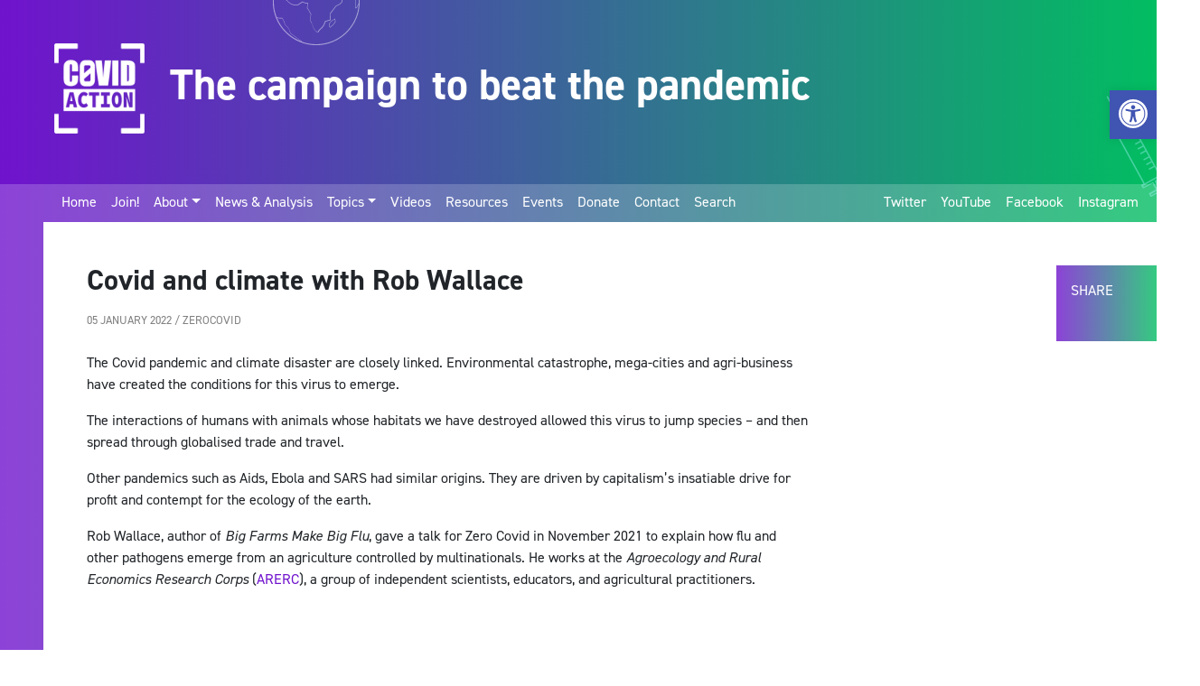

--- FILE ---
content_type: text/html; charset=UTF-8
request_url: https://covidaction.uk/2022/01/05/covid-and-climate-with-rob-wallace/
body_size: 12589
content:
<!doctype html>
<html lang="en">
<head>
	<meta charset="utf-8">
	<meta name="viewport" content="width=device-width, initial-scale=1">

	<link href="https://cdn.jsdelivr.net/npm/bootstrap@5.1.0/dist/css/bootstrap.min.css" rel="stylesheet" integrity="sha384-KyZXEAg3QhqLMpG8r+8fhAXLRk2vvoC2f3B09zVXn8CA5QIVfZOJ3BCsw2P0p/We" crossorigin="anonymous"> 
	<link rel="stylesheet" href="https://use.typekit.net/xbl8azs.css">
	<link rel="stylesheet" href="https://covidaction.uk/wp-content/themes/zc-theme/style.css?m=1642943549">
	<script src="https://kit.fontawesome.com/83f3adc483.js" crossorigin="anonymous"></script>

	<title>Covid and climate with Rob Wallace &#8211; Covid Action</title>
<meta name='robots' content='max-image-preview:large' />
	<style>img:is([sizes="auto" i], [sizes^="auto," i]) { contain-intrinsic-size: 3000px 1500px }</style>
	<link rel='dns-prefetch' href='//plausible.io' />
<link rel='dns-prefetch' href='//use.typekit.net' />

			<meta name="description" content="Rob Wallace, author of Big Farms Make Big Flu, gave a talk for Zero Covid in November 2021 to explain how flu and other pathogens emerge from an agriculture controlled by multinationals.">
			<meta property="og:title" content="Covid and climate with Rob Wallace">
			<meta property="og:description" content="Rob Wallace, author of Big Farms Make Big Flu, gave a talk for Zero Covid in November 2021 to explain how flu and other pathogens emerge from an agriculture controlled by multinationals.">
			<meta property="og:image" content="https://covidaction.uk/wp-content/uploads/2022/01/birds_eye_view_deforestation_high_landscape_lumber_outdoors_pile_stack-1523465-1-1024x682.jpeg">
			
			<meta name="twitter:card" content="summary_large_image">
			<meta name="twitter:image" content="https://covidaction.uk/wp-content/uploads/2022/01/birds_eye_view_deforestation_high_landscape_lumber_outdoors_pile_stack-1523465-1-1024x682.jpeg">

		<script type="text/javascript">
/* <![CDATA[ */
window._wpemojiSettings = {"baseUrl":"https:\/\/s.w.org\/images\/core\/emoji\/15.0.3\/72x72\/","ext":".png","svgUrl":"https:\/\/s.w.org\/images\/core\/emoji\/15.0.3\/svg\/","svgExt":".svg","source":{"concatemoji":"https:\/\/covidaction.uk\/wp-includes\/js\/wp-emoji-release.min.js?ver=5dc6701343c20b6e45c3e6c10e2732a2"}};
/*! This file is auto-generated */
!function(i,n){var o,s,e;function c(e){try{var t={supportTests:e,timestamp:(new Date).valueOf()};sessionStorage.setItem(o,JSON.stringify(t))}catch(e){}}function p(e,t,n){e.clearRect(0,0,e.canvas.width,e.canvas.height),e.fillText(t,0,0);var t=new Uint32Array(e.getImageData(0,0,e.canvas.width,e.canvas.height).data),r=(e.clearRect(0,0,e.canvas.width,e.canvas.height),e.fillText(n,0,0),new Uint32Array(e.getImageData(0,0,e.canvas.width,e.canvas.height).data));return t.every(function(e,t){return e===r[t]})}function u(e,t,n){switch(t){case"flag":return n(e,"\ud83c\udff3\ufe0f\u200d\u26a7\ufe0f","\ud83c\udff3\ufe0f\u200b\u26a7\ufe0f")?!1:!n(e,"\ud83c\uddfa\ud83c\uddf3","\ud83c\uddfa\u200b\ud83c\uddf3")&&!n(e,"\ud83c\udff4\udb40\udc67\udb40\udc62\udb40\udc65\udb40\udc6e\udb40\udc67\udb40\udc7f","\ud83c\udff4\u200b\udb40\udc67\u200b\udb40\udc62\u200b\udb40\udc65\u200b\udb40\udc6e\u200b\udb40\udc67\u200b\udb40\udc7f");case"emoji":return!n(e,"\ud83d\udc26\u200d\u2b1b","\ud83d\udc26\u200b\u2b1b")}return!1}function f(e,t,n){var r="undefined"!=typeof WorkerGlobalScope&&self instanceof WorkerGlobalScope?new OffscreenCanvas(300,150):i.createElement("canvas"),a=r.getContext("2d",{willReadFrequently:!0}),o=(a.textBaseline="top",a.font="600 32px Arial",{});return e.forEach(function(e){o[e]=t(a,e,n)}),o}function t(e){var t=i.createElement("script");t.src=e,t.defer=!0,i.head.appendChild(t)}"undefined"!=typeof Promise&&(o="wpEmojiSettingsSupports",s=["flag","emoji"],n.supports={everything:!0,everythingExceptFlag:!0},e=new Promise(function(e){i.addEventListener("DOMContentLoaded",e,{once:!0})}),new Promise(function(t){var n=function(){try{var e=JSON.parse(sessionStorage.getItem(o));if("object"==typeof e&&"number"==typeof e.timestamp&&(new Date).valueOf()<e.timestamp+604800&&"object"==typeof e.supportTests)return e.supportTests}catch(e){}return null}();if(!n){if("undefined"!=typeof Worker&&"undefined"!=typeof OffscreenCanvas&&"undefined"!=typeof URL&&URL.createObjectURL&&"undefined"!=typeof Blob)try{var e="postMessage("+f.toString()+"("+[JSON.stringify(s),u.toString(),p.toString()].join(",")+"));",r=new Blob([e],{type:"text/javascript"}),a=new Worker(URL.createObjectURL(r),{name:"wpTestEmojiSupports"});return void(a.onmessage=function(e){c(n=e.data),a.terminate(),t(n)})}catch(e){}c(n=f(s,u,p))}t(n)}).then(function(e){for(var t in e)n.supports[t]=e[t],n.supports.everything=n.supports.everything&&n.supports[t],"flag"!==t&&(n.supports.everythingExceptFlag=n.supports.everythingExceptFlag&&n.supports[t]);n.supports.everythingExceptFlag=n.supports.everythingExceptFlag&&!n.supports.flag,n.DOMReady=!1,n.readyCallback=function(){n.DOMReady=!0}}).then(function(){return e}).then(function(){var e;n.supports.everything||(n.readyCallback(),(e=n.source||{}).concatemoji?t(e.concatemoji):e.wpemoji&&e.twemoji&&(t(e.twemoji),t(e.wpemoji)))}))}((window,document),window._wpemojiSettings);
/* ]]> */
</script>

<style id='wp-emoji-styles-inline-css' type='text/css'>

	img.wp-smiley, img.emoji {
		display: inline !important;
		border: none !important;
		box-shadow: none !important;
		height: 1em !important;
		width: 1em !important;
		margin: 0 0.07em !important;
		vertical-align: -0.1em !important;
		background: none !important;
		padding: 0 !important;
	}
</style>
<link rel='stylesheet' id='wp-block-library-css' href='https://covidaction.uk/wp-includes/css/dist/block-library/style.min.css?ver=5dc6701343c20b6e45c3e6c10e2732a2' type='text/css' media='all' />
<style id='classic-theme-styles-inline-css' type='text/css'>
/*! This file is auto-generated */
.wp-block-button__link{color:#fff;background-color:#32373c;border-radius:9999px;box-shadow:none;text-decoration:none;padding:calc(.667em + 2px) calc(1.333em + 2px);font-size:1.125em}.wp-block-file__button{background:#32373c;color:#fff;text-decoration:none}
</style>
<style id='global-styles-inline-css' type='text/css'>
:root{--wp--preset--aspect-ratio--square: 1;--wp--preset--aspect-ratio--4-3: 4/3;--wp--preset--aspect-ratio--3-4: 3/4;--wp--preset--aspect-ratio--3-2: 3/2;--wp--preset--aspect-ratio--2-3: 2/3;--wp--preset--aspect-ratio--16-9: 16/9;--wp--preset--aspect-ratio--9-16: 9/16;--wp--preset--color--black: #000000;--wp--preset--color--cyan-bluish-gray: #abb8c3;--wp--preset--color--white: #ffffff;--wp--preset--color--pale-pink: #f78da7;--wp--preset--color--vivid-red: #cf2e2e;--wp--preset--color--luminous-vivid-orange: #ff6900;--wp--preset--color--luminous-vivid-amber: #fcb900;--wp--preset--color--light-green-cyan: #7bdcb5;--wp--preset--color--vivid-green-cyan: #00d084;--wp--preset--color--pale-cyan-blue: #8ed1fc;--wp--preset--color--vivid-cyan-blue: #0693e3;--wp--preset--color--vivid-purple: #9b51e0;--wp--preset--gradient--vivid-cyan-blue-to-vivid-purple: linear-gradient(135deg,rgba(6,147,227,1) 0%,rgb(155,81,224) 100%);--wp--preset--gradient--light-green-cyan-to-vivid-green-cyan: linear-gradient(135deg,rgb(122,220,180) 0%,rgb(0,208,130) 100%);--wp--preset--gradient--luminous-vivid-amber-to-luminous-vivid-orange: linear-gradient(135deg,rgba(252,185,0,1) 0%,rgba(255,105,0,1) 100%);--wp--preset--gradient--luminous-vivid-orange-to-vivid-red: linear-gradient(135deg,rgba(255,105,0,1) 0%,rgb(207,46,46) 100%);--wp--preset--gradient--very-light-gray-to-cyan-bluish-gray: linear-gradient(135deg,rgb(238,238,238) 0%,rgb(169,184,195) 100%);--wp--preset--gradient--cool-to-warm-spectrum: linear-gradient(135deg,rgb(74,234,220) 0%,rgb(151,120,209) 20%,rgb(207,42,186) 40%,rgb(238,44,130) 60%,rgb(251,105,98) 80%,rgb(254,248,76) 100%);--wp--preset--gradient--blush-light-purple: linear-gradient(135deg,rgb(255,206,236) 0%,rgb(152,150,240) 100%);--wp--preset--gradient--blush-bordeaux: linear-gradient(135deg,rgb(254,205,165) 0%,rgb(254,45,45) 50%,rgb(107,0,62) 100%);--wp--preset--gradient--luminous-dusk: linear-gradient(135deg,rgb(255,203,112) 0%,rgb(199,81,192) 50%,rgb(65,88,208) 100%);--wp--preset--gradient--pale-ocean: linear-gradient(135deg,rgb(255,245,203) 0%,rgb(182,227,212) 50%,rgb(51,167,181) 100%);--wp--preset--gradient--electric-grass: linear-gradient(135deg,rgb(202,248,128) 0%,rgb(113,206,126) 100%);--wp--preset--gradient--midnight: linear-gradient(135deg,rgb(2,3,129) 0%,rgb(40,116,252) 100%);--wp--preset--font-size--small: 13px;--wp--preset--font-size--medium: 20px;--wp--preset--font-size--large: 36px;--wp--preset--font-size--x-large: 42px;--wp--preset--spacing--20: 0.44rem;--wp--preset--spacing--30: 0.67rem;--wp--preset--spacing--40: 1rem;--wp--preset--spacing--50: 1.5rem;--wp--preset--spacing--60: 2.25rem;--wp--preset--spacing--70: 3.38rem;--wp--preset--spacing--80: 5.06rem;--wp--preset--shadow--natural: 6px 6px 9px rgba(0, 0, 0, 0.2);--wp--preset--shadow--deep: 12px 12px 50px rgba(0, 0, 0, 0.4);--wp--preset--shadow--sharp: 6px 6px 0px rgba(0, 0, 0, 0.2);--wp--preset--shadow--outlined: 6px 6px 0px -3px rgba(255, 255, 255, 1), 6px 6px rgba(0, 0, 0, 1);--wp--preset--shadow--crisp: 6px 6px 0px rgba(0, 0, 0, 1);}:where(.is-layout-flex){gap: 0.5em;}:where(.is-layout-grid){gap: 0.5em;}body .is-layout-flex{display: flex;}.is-layout-flex{flex-wrap: wrap;align-items: center;}.is-layout-flex > :is(*, div){margin: 0;}body .is-layout-grid{display: grid;}.is-layout-grid > :is(*, div){margin: 0;}:where(.wp-block-columns.is-layout-flex){gap: 2em;}:where(.wp-block-columns.is-layout-grid){gap: 2em;}:where(.wp-block-post-template.is-layout-flex){gap: 1.25em;}:where(.wp-block-post-template.is-layout-grid){gap: 1.25em;}.has-black-color{color: var(--wp--preset--color--black) !important;}.has-cyan-bluish-gray-color{color: var(--wp--preset--color--cyan-bluish-gray) !important;}.has-white-color{color: var(--wp--preset--color--white) !important;}.has-pale-pink-color{color: var(--wp--preset--color--pale-pink) !important;}.has-vivid-red-color{color: var(--wp--preset--color--vivid-red) !important;}.has-luminous-vivid-orange-color{color: var(--wp--preset--color--luminous-vivid-orange) !important;}.has-luminous-vivid-amber-color{color: var(--wp--preset--color--luminous-vivid-amber) !important;}.has-light-green-cyan-color{color: var(--wp--preset--color--light-green-cyan) !important;}.has-vivid-green-cyan-color{color: var(--wp--preset--color--vivid-green-cyan) !important;}.has-pale-cyan-blue-color{color: var(--wp--preset--color--pale-cyan-blue) !important;}.has-vivid-cyan-blue-color{color: var(--wp--preset--color--vivid-cyan-blue) !important;}.has-vivid-purple-color{color: var(--wp--preset--color--vivid-purple) !important;}.has-black-background-color{background-color: var(--wp--preset--color--black) !important;}.has-cyan-bluish-gray-background-color{background-color: var(--wp--preset--color--cyan-bluish-gray) !important;}.has-white-background-color{background-color: var(--wp--preset--color--white) !important;}.has-pale-pink-background-color{background-color: var(--wp--preset--color--pale-pink) !important;}.has-vivid-red-background-color{background-color: var(--wp--preset--color--vivid-red) !important;}.has-luminous-vivid-orange-background-color{background-color: var(--wp--preset--color--luminous-vivid-orange) !important;}.has-luminous-vivid-amber-background-color{background-color: var(--wp--preset--color--luminous-vivid-amber) !important;}.has-light-green-cyan-background-color{background-color: var(--wp--preset--color--light-green-cyan) !important;}.has-vivid-green-cyan-background-color{background-color: var(--wp--preset--color--vivid-green-cyan) !important;}.has-pale-cyan-blue-background-color{background-color: var(--wp--preset--color--pale-cyan-blue) !important;}.has-vivid-cyan-blue-background-color{background-color: var(--wp--preset--color--vivid-cyan-blue) !important;}.has-vivid-purple-background-color{background-color: var(--wp--preset--color--vivid-purple) !important;}.has-black-border-color{border-color: var(--wp--preset--color--black) !important;}.has-cyan-bluish-gray-border-color{border-color: var(--wp--preset--color--cyan-bluish-gray) !important;}.has-white-border-color{border-color: var(--wp--preset--color--white) !important;}.has-pale-pink-border-color{border-color: var(--wp--preset--color--pale-pink) !important;}.has-vivid-red-border-color{border-color: var(--wp--preset--color--vivid-red) !important;}.has-luminous-vivid-orange-border-color{border-color: var(--wp--preset--color--luminous-vivid-orange) !important;}.has-luminous-vivid-amber-border-color{border-color: var(--wp--preset--color--luminous-vivid-amber) !important;}.has-light-green-cyan-border-color{border-color: var(--wp--preset--color--light-green-cyan) !important;}.has-vivid-green-cyan-border-color{border-color: var(--wp--preset--color--vivid-green-cyan) !important;}.has-pale-cyan-blue-border-color{border-color: var(--wp--preset--color--pale-cyan-blue) !important;}.has-vivid-cyan-blue-border-color{border-color: var(--wp--preset--color--vivid-cyan-blue) !important;}.has-vivid-purple-border-color{border-color: var(--wp--preset--color--vivid-purple) !important;}.has-vivid-cyan-blue-to-vivid-purple-gradient-background{background: var(--wp--preset--gradient--vivid-cyan-blue-to-vivid-purple) !important;}.has-light-green-cyan-to-vivid-green-cyan-gradient-background{background: var(--wp--preset--gradient--light-green-cyan-to-vivid-green-cyan) !important;}.has-luminous-vivid-amber-to-luminous-vivid-orange-gradient-background{background: var(--wp--preset--gradient--luminous-vivid-amber-to-luminous-vivid-orange) !important;}.has-luminous-vivid-orange-to-vivid-red-gradient-background{background: var(--wp--preset--gradient--luminous-vivid-orange-to-vivid-red) !important;}.has-very-light-gray-to-cyan-bluish-gray-gradient-background{background: var(--wp--preset--gradient--very-light-gray-to-cyan-bluish-gray) !important;}.has-cool-to-warm-spectrum-gradient-background{background: var(--wp--preset--gradient--cool-to-warm-spectrum) !important;}.has-blush-light-purple-gradient-background{background: var(--wp--preset--gradient--blush-light-purple) !important;}.has-blush-bordeaux-gradient-background{background: var(--wp--preset--gradient--blush-bordeaux) !important;}.has-luminous-dusk-gradient-background{background: var(--wp--preset--gradient--luminous-dusk) !important;}.has-pale-ocean-gradient-background{background: var(--wp--preset--gradient--pale-ocean) !important;}.has-electric-grass-gradient-background{background: var(--wp--preset--gradient--electric-grass) !important;}.has-midnight-gradient-background{background: var(--wp--preset--gradient--midnight) !important;}.has-small-font-size{font-size: var(--wp--preset--font-size--small) !important;}.has-medium-font-size{font-size: var(--wp--preset--font-size--medium) !important;}.has-large-font-size{font-size: var(--wp--preset--font-size--large) !important;}.has-x-large-font-size{font-size: var(--wp--preset--font-size--x-large) !important;}
:where(.wp-block-post-template.is-layout-flex){gap: 1.25em;}:where(.wp-block-post-template.is-layout-grid){gap: 1.25em;}
:where(.wp-block-columns.is-layout-flex){gap: 2em;}:where(.wp-block-columns.is-layout-grid){gap: 2em;}
:root :where(.wp-block-pullquote){font-size: 1.5em;line-height: 1.6;}
</style>
<link rel='stylesheet' id='custom-typekit-css-css' href='https://use.typekit.net/not5pnd.css?ver=2.1.1' type='text/css' media='all' />
<link rel='stylesheet' id='pojo-a11y-css' href='https://covidaction.uk/wp-content/plugins/pojo-accessibility/modules/legacy/assets/css/style.min.css?ver=1.0.0' type='text/css' media='all' />
<script type="text/javascript" defer data-domain='covidaction.uk' data-api='https://plausible.io/api/event' data-cfasync='false' src="https://plausible.io/js/plausible.outbound-links.js?ver=2.5.0" id="plausible-analytics-js"></script>
<script type="text/javascript" id="plausible-analytics-js-after">
/* <![CDATA[ */
window.plausible = window.plausible || function() { (window.plausible.q = window.plausible.q || []).push(arguments) }
/* ]]> */
</script>
<script type="text/javascript" src="https://covidaction.uk/wp-includes/js/jquery/jquery.min.js?ver=3.7.1" id="jquery-core-js"></script>
<script type="text/javascript" src="https://covidaction.uk/wp-includes/js/jquery/jquery-migrate.min.js?ver=3.4.1" id="jquery-migrate-js"></script>
<link rel="https://api.w.org/" href="https://covidaction.uk/wp-json/" /><link rel="alternate" title="JSON" type="application/json" href="https://covidaction.uk/wp-json/wp/v2/posts/4705" /><link rel="EditURI" type="application/rsd+xml" title="RSD" href="https://covidaction.uk/xmlrpc.php?rsd" />

<link rel="canonical" href="https://covidaction.uk/2022/01/05/covid-and-climate-with-rob-wallace/" />
<link rel='shortlink' href='https://covidaction.uk/?p=4705' />
<link rel="alternate" title="oEmbed (JSON)" type="application/json+oembed" href="https://covidaction.uk/wp-json/oembed/1.0/embed?url=https%3A%2F%2Fcovidaction.uk%2F2022%2F01%2F05%2Fcovid-and-climate-with-rob-wallace%2F" />
<link rel="alternate" title="oEmbed (XML)" type="text/xml+oembed" href="https://covidaction.uk/wp-json/oembed/1.0/embed?url=https%3A%2F%2Fcovidaction.uk%2F2022%2F01%2F05%2Fcovid-and-climate-with-rob-wallace%2F&#038;format=xml" />
<meta name="tec-api-version" content="v1"><meta name="tec-api-origin" content="https://covidaction.uk"><link rel="alternate" href="https://covidaction.uk/wp-json/tribe/events/v1/" /><style type="text/css">
#pojo-a11y-toolbar .pojo-a11y-toolbar-toggle a{ background-color: #4054b2;	color: #ffffff;}
#pojo-a11y-toolbar .pojo-a11y-toolbar-overlay, #pojo-a11y-toolbar .pojo-a11y-toolbar-overlay ul.pojo-a11y-toolbar-items.pojo-a11y-links{ border-color: #4054b2;}
body.pojo-a11y-focusable a:focus{ outline-style: solid !important;	outline-width: 1px !important;	outline-color: #FF0000 !important;}
#pojo-a11y-toolbar{ top: 100px !important;}
#pojo-a11y-toolbar .pojo-a11y-toolbar-overlay{ background-color: #ffffff;}
#pojo-a11y-toolbar .pojo-a11y-toolbar-overlay ul.pojo-a11y-toolbar-items li.pojo-a11y-toolbar-item a, #pojo-a11y-toolbar .pojo-a11y-toolbar-overlay p.pojo-a11y-toolbar-title{ color: #333333;}
#pojo-a11y-toolbar .pojo-a11y-toolbar-overlay ul.pojo-a11y-toolbar-items li.pojo-a11y-toolbar-item a.active{ background-color: #4054b2;	color: #ffffff;}
@media (max-width: 767px) { #pojo-a11y-toolbar { top: 275px !important; } }</style><link rel="icon" href="https://covidaction.uk/wp-content/uploads/2022/08/Screenshot-2022-08-24-at-12.48.50-150x150.png" sizes="32x32" />
<link rel="icon" href="https://covidaction.uk/wp-content/uploads/2022/08/Screenshot-2022-08-24-at-12.48.50.png" sizes="192x192" />
<link rel="apple-touch-icon" href="https://covidaction.uk/wp-content/uploads/2022/08/Screenshot-2022-08-24-at-12.48.50.png" />
<meta name="msapplication-TileImage" content="https://covidaction.uk/wp-content/uploads/2022/08/Screenshot-2022-08-24-at-12.48.50.png" />
		<style type="text/css" id="wp-custom-css">
			.tint-box.wp-block-latest-posts a {
	font-size: 1.6em;
}		</style>
		
</head>
<body class="post-template-default single single-post postid-4705 single-format-standard wp-embed-responsive tribe-no-js page-template-zero-covid-theme">
<div class="container-fluid container-outer m-0 p-0">

	<div class="background-icon background-icon-1">
		<img src="https://covidaction.uk/wp-content/themes/zc-theme/img/globe.svg" width="100" />
	</div>

	<div class="background-icon background-icon-2">
		<img src="https://covidaction.uk/wp-content/themes/zc-theme/img/vaccine.svg" width="150" />
	</div>

	<div class="container-fluid header">
		
		<h1 class="slogan">
			<a href="/"><img class="logo" src="/wp-content/uploads/2022/08/Covid-Action-Logo.png" width="100" height="100" /></a>
			The campaign to beat the pandemic
		</h1>

	</div>

	<div class="print-logo">
		<img class="logo" src="https://covidaction.uk/wp-content/themes/zc-theme/img/zc-print-logo.svg" width="100" height="100" />
	</div>

	<div class="container-fluid container-inner">
			
		<nav class="navbar navbar-dark navbar-expand-lg p-0">
			<div class="container-fluid menus">
				
				<button class="navbar-toggler" type="button" data-bs-toggle="collapse" data-bs-target="#navbarSupportedContent" aria-controls="navbarSupportedContent" aria-expanded="false" aria-label="Toggle navigation">
					<span class="navbar-toggler-icon"></span>
				</button>
				
				<div id="navbarSupportedContent" class="collapse navbar-collapse"><ul id="menu-main" class="navbar-nav me-auto mb-2 mb-lg-0 text-end" itemscope itemtype="http://www.schema.org/SiteNavigationElement"><li  id="menu-item-4582" class="menu-item menu-item-type-custom menu-item-object-custom menu-item-4582 nav-item"><a itemprop="url" href="/" class="nav-link"><span itemprop="name">Home</span></a></li>
<li  id="menu-item-4604" class="menu-item menu-item-type-post_type menu-item-object-page menu-item-4604 nav-item"><a itemprop="url" href="https://covidaction.uk/join-the-campaign/" class="nav-link"><span itemprop="name">Join!</span></a></li>
<li  id="menu-item-4921" class="menu-item menu-item-type-custom menu-item-object-custom menu-item-has-children dropdown menu-item-4921 nav-item"><a href="#" aria-haspopup="true" aria-expanded="false" class="dropdown-toggle nav-link" id="menu-item-dropdown-4921" data-bs-toggle="dropdown"><span itemprop="name">About</span></a>
<ul class="dropdown-menu" aria-labelledby="menu-item-dropdown-4921">
	<li  id="menu-item-4583" class="menu-item menu-item-type-post_type menu-item-object-page menu-item-4583 nav-item"><a itemprop="url" href="https://covidaction.uk/about-us/" class="dropdown-item"><span itemprop="name">About us</span></a></li>
	<li  id="menu-item-4922" class="menu-item menu-item-type-post_type menu-item-object-page menu-item-4922 nav-item"><a itemprop="url" href="https://covidaction.uk/why-we-campaign/" class="dropdown-item"><span itemprop="name">Why we campaign</span></a></li>
	<li  id="menu-item-5633" class="menu-item menu-item-type-post_type menu-item-object-page menu-item-5633 nav-item"><a itemprop="url" href="https://covidaction.uk/affiliate-to-the-campaign/" class="dropdown-item"><span itemprop="name">Affiliate to the campaign</span></a></li>
</ul>
</li>
<li  id="menu-item-4584" class="menu-item menu-item-type-taxonomy menu-item-object-category menu-item-4584 nav-item"><a itemprop="url" href="https://covidaction.uk/category/news-and-analysis/" class="nav-link"><span itemprop="name">News &amp; Analysis</span></a></li>
<li  id="menu-item-4585" class="menu-item menu-item-type-custom menu-item-object-custom menu-item-has-children dropdown menu-item-4585 nav-item"><a href="#" aria-haspopup="true" aria-expanded="false" class="dropdown-toggle nav-link" id="menu-item-dropdown-4585" data-bs-toggle="dropdown"><span itemprop="name">Topics</span></a>
<ul class="dropdown-menu" aria-labelledby="menu-item-dropdown-4585">
	<li  id="menu-item-4590" class="menu-item menu-item-type-taxonomy menu-item-object-post_tag menu-item-4590 nav-item"><a itemprop="url" href="https://covidaction.uk/tag/elimination-strategy/" class="dropdown-item"><span itemprop="name">Elimination strategy</span></a></li>
	<li  id="menu-item-4600" class="menu-item menu-item-type-taxonomy menu-item-object-post_tag menu-item-4600 nav-item"><a itemprop="url" href="https://covidaction.uk/tag/vaccine-justice/" class="dropdown-item"><span itemprop="name">Vaccine justice</span></a></li>
	<li  id="menu-item-4591" class="menu-item menu-item-type-taxonomy menu-item-object-post_tag menu-item-4591 nav-item"><a itemprop="url" href="https://covidaction.uk/tag/government-policy/" class="dropdown-item"><span itemprop="name">Government policy</span></a></li>
	<li  id="menu-item-4597" class="menu-item menu-item-type-taxonomy menu-item-object-post_tag menu-item-4597 nav-item"><a itemprop="url" href="https://covidaction.uk/tag/scotland/" class="dropdown-item"><span itemprop="name">Scotland</span></a></li>
	<li  id="menu-item-4598" class="menu-item menu-item-type-taxonomy menu-item-object-post_tag menu-item-4598 nav-item"><a itemprop="url" href="https://covidaction.uk/tag/test-and-trace/" class="dropdown-item"><span itemprop="name">Test and Trace</span></a></li>
	<li  id="menu-item-4592" class="menu-item menu-item-type-taxonomy menu-item-object-post_tag menu-item-4592 nav-item"><a itemprop="url" href="https://covidaction.uk/tag/international/" class="dropdown-item"><span itemprop="name">International</span></a></li>
	<li  id="menu-item-4601" class="menu-item menu-item-type-taxonomy menu-item-object-post_tag menu-item-4601 nav-item"><a itemprop="url" href="https://covidaction.uk/tag/workplace-safety/" class="dropdown-item"><span itemprop="name">Workplace safety</span></a></li>
	<li  id="menu-item-4596" class="menu-item menu-item-type-taxonomy menu-item-object-post_tag menu-item-4596 nav-item"><a itemprop="url" href="https://covidaction.uk/tag/science/" class="dropdown-item"><span itemprop="name">Science</span></a></li>
	<li  id="menu-item-4588" class="menu-item menu-item-type-taxonomy menu-item-object-post_tag menu-item-4588 nav-item"><a itemprop="url" href="https://covidaction.uk/tag/climate/" class="dropdown-item"><span itemprop="name">Climate</span></a></li>
	<li  id="menu-item-4594" class="menu-item menu-item-type-taxonomy menu-item-object-post_tag menu-item-4594 nav-item"><a itemprop="url" href="https://covidaction.uk/tag/nhs/" class="dropdown-item"><span itemprop="name">NHS</span></a></li>
</ul>
</li>
<li  id="menu-item-4906" class="menu-item menu-item-type-custom menu-item-object-custom menu-item-4906 nav-item"><a itemprop="url" href="https://www.youtube.com/channel/UCSik2GGa7RK-IAT2UUPEstQ" class="nav-link"><span itemprop="name">Videos</span></a></li>
<li  id="menu-item-4602" class="menu-item menu-item-type-taxonomy menu-item-object-category menu-item-4602 nav-item"><a itemprop="url" href="https://covidaction.uk/category/resources/" class="nav-link"><span itemprop="name">Resources</span></a></li>
<li  id="menu-item-4905" class="menu-item menu-item-type-custom menu-item-object-custom menu-item-4905 nav-item"><a itemprop="url" href="https://zerocovid.uk/events/" class="nav-link"><span itemprop="name">Events</span></a></li>
<li  id="menu-item-4606" class="menu-item menu-item-type-post_type menu-item-object-page menu-item-4606 nav-item"><a itemprop="url" href="https://covidaction.uk/donate/" class="nav-link"><span itemprop="name">Donate</span></a></li>
<li  id="menu-item-4607" class="menu-item menu-item-type-post_type menu-item-object-page menu-item-4607 nav-item"><a itemprop="url" href="https://covidaction.uk/contact-us/" class="nav-link"><span itemprop="name">Contact</span></a></li>
<li  id="menu-item-4608" class="menu-item menu-item-type-custom menu-item-object-custom menu-item-4608 nav-item"><a itemprop="url" href="#search" class="nav-link"><span itemprop="name"><i class="far fa-search" aria-hidden="true"></i> Search</span></a></li>
</ul></div>				
				<div class="navbar p-0 navbar-expand justify-content-end"><ul id="menu-social-media" class="navbar-nav" itemscope itemtype="http://www.schema.org/SiteNavigationElement"><li  id="menu-item-5287" class="menu-item menu-item-type-custom menu-item-object-custom menu-item-5287 nav-item"><a itemprop="url" href="https://twitter.com/covidactionuk" class="nav-link"><span itemprop="name"><i class="fa-brands fa-twitter" aria-hidden="true"></i> <span class="sr-only">Twitter</span></span></a></li>
<li  id="menu-item-4612" class="menu-item menu-item-type-custom menu-item-object-custom menu-item-4612 nav-item"><a target="_blank" rel="noopener noreferrer" itemprop="url" href="https://www.youtube.com/@covidactionuk" class="nav-link"><span itemprop="name"><i class="fab fa-youtube" aria-hidden="true"></i> <span class="sr-only">YouTube</span></span></a></li>
<li  id="menu-item-4610" class="menu-item menu-item-type-custom menu-item-object-custom menu-item-4610 nav-item"><a target="_blank" rel="noopener noreferrer" itemprop="url" href="https://www.facebook.com/covidactionuk" class="nav-link"><span itemprop="name"><i class="fab fa-facebook-f" aria-hidden="true"></i> <span class="sr-only">Facebook</span></span></a></li>
<li  id="menu-item-4611" class="menu-item menu-item-type-custom menu-item-object-custom menu-item-4611 nav-item"><a target="_blank" rel="noopener noreferrer" itemprop="url" href="https://www.instagram.com/covidactionuk" class="nav-link"><span itemprop="name"><i class="fab fa-instagram" aria-hidden="true"></i> <span class="sr-only">Instagram</span></span></a></li>
</ul></div>
			</div>
		</nav>

		<div class="container-fluid container-content p-5">

	<div class="image-top">
			</div>

	<div class="share-box">
			<p class="mb-1">SHARE</p>
			<a href="https://www.facebook.com/sharer/sharer.php?u=https://covidaction.uk/2022/01/05/covid-and-climate-with-rob-wallace/" target="_blank">
				<i class="fab fa-facebook-f fa-2x me-2"></i>
			</a>
			<a href="https://twitter.com/intent/tweet?text=https://covidaction.uk/2022/01/05/covid-and-climate-with-rob-wallace/" target="_blank">
				<i class="fab fa-twitter fa-2x"></i>
			</a>
	</div>

	<div class="article">
	
		<h2 class="headline headline-large mb-3">
			Covid and climate with Rob Wallace		</h2>

		<div class="meta row mb-4">
			<div class="col">
				<span class="date">05 January 2022 / </span>
				<span class="author">zerocovid </span>
			</div>
		</div>

		
<p>The Covid pandemic and climate disaster are closely linked. Environmental catastrophe, mega-cities and agri-business have created the conditions for this virus to emerge.</p>



<p>The interactions of humans with animals whose habitats we have destroyed allowed this virus to jump species – and then spread through globalised trade and travel.</p>



<p>Other pandemics such as Aids, Ebola and SARS had similar origins. They are driven by capitalism’s insatiable drive for profit and contempt for the ecology of the earth.</p>



<p>Rob Wallace, author of <em>Big Farms Make Big Flu</em>, gave a talk for Zero Covid in November 2021 to explain how flu and other pathogens emerge from an agriculture controlled by multinationals. He works at the <em>Agroecology and Rural Economics Research Corps </em>(<a href="https://arerc.wordpress.com/">ARERC</a>), a group of independent scientists, educators, and agricultural practitioners.</p>



<figure class="wp-block-embed is-type-video is-provider-youtube wp-block-embed-youtube wp-embed-aspect-4-3 wp-has-aspect-ratio"><div class="wp-block-embed__wrapper">
<iframe title="Covid and climate – Rob Wallace" width="500" height="375" src="https://www.youtube.com/embed/o0Yrkd_lb-E?feature=oembed" frameborder="0" allow="accelerometer; autoplay; clipboard-write; encrypted-media; gyroscope; picture-in-picture; web-share" referrerpolicy="strict-origin-when-cross-origin" allowfullscreen></iframe>
</div></figure>

		<div class="meta mt-5">
			<span class="tags">Tagged: <a href="https://covidaction.uk/tag/climate/" rel="tag">Climate</a></span>
		</div>

	</div>

	

</div> <!-- /container-content -->
</div> <!-- /container-inner -->

	<div class="container-fluid footer">
		<div class="container pt-5 pb-5">
			<div class="row">
				<div class="col-md-3">

					<a href="/"><img class="logo mt-3" src="/wp-content/uploads/2022/08/Covid-Action-Logo.png" width="150" height="150" /></a>
					<p class="text-white mt-4">No one is safe until everyone is safe.</p>

					<div class="footer-social-media">
						<div class="navbar p-0 navbar-expand mt-3"><ul id="menu-social-media-1" class="navbar-nav" itemscope itemtype="http://www.schema.org/SiteNavigationElement"><li  class="menu-item menu-item-type-custom menu-item-object-custom menu-item-5287 nav-item"><a itemprop="url" href="https://twitter.com/covidactionuk" class="nav-link"><span itemprop="name"><i class="fa-brands fa-twitter" aria-hidden="true"></i> <span class="sr-only">Twitter</span></span></a></li>
<li  class="menu-item menu-item-type-custom menu-item-object-custom menu-item-4612 nav-item"><a target="_blank" rel="noopener noreferrer" itemprop="url" href="https://www.youtube.com/@covidactionuk" class="nav-link"><span itemprop="name"><i class="fab fa-youtube" aria-hidden="true"></i> <span class="sr-only">YouTube</span></span></a></li>
<li  class="menu-item menu-item-type-custom menu-item-object-custom menu-item-4610 nav-item"><a target="_blank" rel="noopener noreferrer" itemprop="url" href="https://www.facebook.com/covidactionuk" class="nav-link"><span itemprop="name"><i class="fab fa-facebook-f" aria-hidden="true"></i> <span class="sr-only">Facebook</span></span></a></li>
<li  class="menu-item menu-item-type-custom menu-item-object-custom menu-item-4611 nav-item"><a target="_blank" rel="noopener noreferrer" itemprop="url" href="https://www.instagram.com/covidactionuk" class="nav-link"><span itemprop="name"><i class="fab fa-instagram" aria-hidden="true"></i> <span class="sr-only">Instagram</span></span></a></li>
</ul></div>					</div>

				</div>
				<div class="col-md-3 footer-menu">
					<div class="navbar navbar-dark navbar-expand pb-0"><ul id="menu-main-1" class="navbar-nav flex-column" itemscope itemtype="http://www.schema.org/SiteNavigationElement"><li  class="menu-item menu-item-type-custom menu-item-object-custom menu-item-4582 nav-item"><a itemprop="url" href="/" class="nav-link"><span itemprop="name">Home</span></a></li>
<li  class="menu-item menu-item-type-post_type menu-item-object-page menu-item-4604 nav-item"><a itemprop="url" href="https://covidaction.uk/join-the-campaign/" class="nav-link"><span itemprop="name">Join!</span></a></li>
<li  class="menu-item menu-item-type-custom menu-item-object-custom menu-item-has-children dropdown menu-item-4921 nav-item"><a href="#" aria-haspopup="true" aria-expanded="false" class="dropdown-toggle nav-link" id="menu-item-dropdown-4921" data-bs-toggle="dropdown"><span itemprop="name">About</span></a>
<ul class="dropdown-menu" aria-labelledby="menu-item-dropdown-4921">
	<li  class="menu-item menu-item-type-post_type menu-item-object-page menu-item-4583 nav-item"><a itemprop="url" href="https://covidaction.uk/about-us/" class="dropdown-item"><span itemprop="name">About us</span></a></li>
	<li  class="menu-item menu-item-type-post_type menu-item-object-page menu-item-4922 nav-item"><a itemprop="url" href="https://covidaction.uk/why-we-campaign/" class="dropdown-item"><span itemprop="name">Why we campaign</span></a></li>
	<li  class="menu-item menu-item-type-post_type menu-item-object-page menu-item-5633 nav-item"><a itemprop="url" href="https://covidaction.uk/affiliate-to-the-campaign/" class="dropdown-item"><span itemprop="name">Affiliate to the campaign</span></a></li>
</ul>
</li>
<li  class="menu-item menu-item-type-taxonomy menu-item-object-category menu-item-4584 nav-item"><a itemprop="url" href="https://covidaction.uk/category/news-and-analysis/" class="nav-link"><span itemprop="name">News &amp; Analysis</span></a></li>
<li  class="menu-item menu-item-type-custom menu-item-object-custom menu-item-has-children dropdown menu-item-4585 nav-item"><a href="#" aria-haspopup="true" aria-expanded="false" class="dropdown-toggle nav-link" id="menu-item-dropdown-4585" data-bs-toggle="dropdown"><span itemprop="name">Topics</span></a>
<ul class="dropdown-menu" aria-labelledby="menu-item-dropdown-4585">
	<li  class="menu-item menu-item-type-taxonomy menu-item-object-post_tag menu-item-4590 nav-item"><a itemprop="url" href="https://covidaction.uk/tag/elimination-strategy/" class="dropdown-item"><span itemprop="name">Elimination strategy</span></a></li>
	<li  class="menu-item menu-item-type-taxonomy menu-item-object-post_tag menu-item-4600 nav-item"><a itemprop="url" href="https://covidaction.uk/tag/vaccine-justice/" class="dropdown-item"><span itemprop="name">Vaccine justice</span></a></li>
	<li  class="menu-item menu-item-type-taxonomy menu-item-object-post_tag menu-item-4591 nav-item"><a itemprop="url" href="https://covidaction.uk/tag/government-policy/" class="dropdown-item"><span itemprop="name">Government policy</span></a></li>
	<li  class="menu-item menu-item-type-taxonomy menu-item-object-post_tag menu-item-4597 nav-item"><a itemprop="url" href="https://covidaction.uk/tag/scotland/" class="dropdown-item"><span itemprop="name">Scotland</span></a></li>
	<li  class="menu-item menu-item-type-taxonomy menu-item-object-post_tag menu-item-4598 nav-item"><a itemprop="url" href="https://covidaction.uk/tag/test-and-trace/" class="dropdown-item"><span itemprop="name">Test and Trace</span></a></li>
	<li  class="menu-item menu-item-type-taxonomy menu-item-object-post_tag menu-item-4592 nav-item"><a itemprop="url" href="https://covidaction.uk/tag/international/" class="dropdown-item"><span itemprop="name">International</span></a></li>
	<li  class="menu-item menu-item-type-taxonomy menu-item-object-post_tag menu-item-4601 nav-item"><a itemprop="url" href="https://covidaction.uk/tag/workplace-safety/" class="dropdown-item"><span itemprop="name">Workplace safety</span></a></li>
	<li  class="menu-item menu-item-type-taxonomy menu-item-object-post_tag menu-item-4596 nav-item"><a itemprop="url" href="https://covidaction.uk/tag/science/" class="dropdown-item"><span itemprop="name">Science</span></a></li>
	<li  class="menu-item menu-item-type-taxonomy menu-item-object-post_tag menu-item-4588 nav-item"><a itemprop="url" href="https://covidaction.uk/tag/climate/" class="dropdown-item"><span itemprop="name">Climate</span></a></li>
	<li  class="menu-item menu-item-type-taxonomy menu-item-object-post_tag menu-item-4594 nav-item"><a itemprop="url" href="https://covidaction.uk/tag/nhs/" class="dropdown-item"><span itemprop="name">NHS</span></a></li>
</ul>
</li>
<li  class="menu-item menu-item-type-custom menu-item-object-custom menu-item-4906 nav-item"><a itemprop="url" href="https://www.youtube.com/channel/UCSik2GGa7RK-IAT2UUPEstQ" class="nav-link"><span itemprop="name">Videos</span></a></li>
<li  class="menu-item menu-item-type-taxonomy menu-item-object-category menu-item-4602 nav-item"><a itemprop="url" href="https://covidaction.uk/category/resources/" class="nav-link"><span itemprop="name">Resources</span></a></li>
<li  class="menu-item menu-item-type-custom menu-item-object-custom menu-item-4905 nav-item"><a itemprop="url" href="https://zerocovid.uk/events/" class="nav-link"><span itemprop="name">Events</span></a></li>
<li  class="menu-item menu-item-type-post_type menu-item-object-page menu-item-4606 nav-item"><a itemprop="url" href="https://covidaction.uk/donate/" class="nav-link"><span itemprop="name">Donate</span></a></li>
<li  class="menu-item menu-item-type-post_type menu-item-object-page menu-item-4607 nav-item"><a itemprop="url" href="https://covidaction.uk/contact-us/" class="nav-link"><span itemprop="name">Contact</span></a></li>
<li  class="menu-item menu-item-type-custom menu-item-object-custom menu-item-4608 nav-item"><a itemprop="url" href="#search" class="nav-link"><span itemprop="name"><i class="far fa-search" aria-hidden="true"></i> Search</span></a></li>
</ul></div>				</div>

				<div class="col-md-6 topics-menu">
					<!-- topics (ie tags) -->
					<div class="navbar navbar-dark navbar-expand pb-0">
						<ul class="navbar-nav flex-wrap">

							<li class="menu-item nav-item" style="flex: 100%;">
								<a class="nav-link" href="#"><b>Topics</b></a>
							</li>

																														<li class="menu-item nav-item">
									<a href="/tag/action" class="nav-link" aria-current="page">Action</a>
								</li>
																							<li class="menu-item nav-item">
									<a href="/tag/anti-vaxxers" class="nav-link" aria-current="page">Anti-vaxxers</a>
								</li>
																															<li class="menu-item nav-item">
									<a href="/tag/climate" class="nav-link" aria-current="page">Climate</a>
								</li>
																							<li class="menu-item nav-item">
									<a href="/tag/clinically-vulnerable" class="nav-link" aria-current="page">Clinically vulnerable</a>
								</li>
																							<li class="menu-item nav-item">
									<a href="/tag/covid-action" class="nav-link" aria-current="page">Covid Action</a>
								</li>
																															<li class="menu-item nav-item">
									<a href="/tag/covid-inquiry" class="nav-link" aria-current="page">Covid Inquiry</a>
								</li>
																							<li class="menu-item nav-item">
									<a href="/tag/covid-19-public-inquiry" class="nav-link" aria-current="page">Covid-19 Public Inquiry</a>
								</li>
																							<li class="menu-item nav-item">
									<a href="/tag/disability" class="nav-link" aria-current="page">Disability</a>
								</li>
																							<li class="menu-item nav-item">
									<a href="/tag/elimination-strategy" class="nav-link" aria-current="page">Elimination strategy</a>
								</li>
																															<li class="menu-item nav-item">
									<a href="/tag/events" class="nav-link" aria-current="page">Events</a>
								</li>
																															<li class="menu-item nav-item">
									<a href="/tag/government-policy" class="nav-link" aria-current="page">Government policy</a>
								</li>
																																							<li class="menu-item nav-item">
									<a href="/tag/international" class="nav-link" aria-current="page">International</a>
								</li>
																							<li class="menu-item nav-item">
									<a href="/tag/labour" class="nav-link" aria-current="page">Labour</a>
								</li>
																							<li class="menu-item nav-item">
									<a href="/tag/long-covid" class="nav-link" aria-current="page">Long Covid</a>
								</li>
																							<li class="menu-item nav-item">
									<a href="/tag/masks" class="nav-link" aria-current="page">Masks</a>
								</li>
																							<li class="menu-item nav-item">
									<a href="/tag/model-motion" class="nav-link" aria-current="page">Model Motion</a>
								</li>
																							<li class="menu-item nav-item">
									<a href="/tag/nhs" class="nav-link" aria-current="page">NHS</a>
								</li>
																																																							<li class="menu-item nav-item">
									<a href="/tag/press-release" class="nav-link" aria-current="page">Press Release</a>
								</li>
																							<li class="menu-item nav-item">
									<a href="/tag/press-statement" class="nav-link" aria-current="page">Press Statement</a>
								</li>
																																															<li class="menu-item nav-item">
									<a href="/tag/safe-schools" class="nav-link" aria-current="page">Safe schools</a>
								</li>
																							<li class="menu-item nav-item">
									<a href="/tag/science" class="nav-link" aria-current="page">Science</a>
								</li>
																							<li class="menu-item nav-item">
									<a href="/tag/scotland" class="nav-link" aria-current="page">Scotland</a>
								</li>
																							<li class="menu-item nav-item">
									<a href="/tag/self-isolation" class="nav-link" aria-current="page">Self-isolation</a>
								</li>
																							<li class="menu-item nav-item">
									<a href="/tag/test-and-trace" class="nav-link" aria-current="page">Test and Trace</a>
								</li>
																							<li class="menu-item nav-item">
									<a href="/tag/trade-unions" class="nav-link" aria-current="page">Trade unions</a>
								</li>
																							<li class="menu-item nav-item">
									<a href="/tag/vaccine-justice" class="nav-link" aria-current="page">Vaccine justice</a>
								</li>
																							<li class="menu-item nav-item">
									<a href="/tag/ventilation" class="nav-link" aria-current="page">Ventilation</a>
								</li>
																															<li class="menu-item nav-item">
									<a href="/tag/workplace-safety" class="nav-link" aria-current="page">Workplace safety</a>
								</li>
							
						</ul>
					</div>
				</div>

			</div>
		</div>
	</div>

</div> <!-- /container-outer -->
	
	<div class="modal fade" id="searchModal" tabindex="-1">
		<div class="modal-dialog modal-dialog-centered">
			<form method="get" action="/" class="w-100">
				<input name="s" id="searchInput" placeholder="Type your search" class="search-box bg-white form-control p-3">
			</form>
		</div>
	</div>

	<script src="https://cdn.jsdelivr.net/npm/bootstrap@5.1.0/dist/js/bootstrap.bundle.min.js" integrity="sha384-U1DAWAznBHeqEIlVSCgzq+c9gqGAJn5c/t99JyeKa9xxaYpSvHU5awsuZVVFIhvj" crossorigin="anonymous"></script>
	<script src="https://code.jquery.com/jquery-3.6.0.min.js" integrity="sha256-/xUj+3OJU5yExlq6GSYGSHk7tPXikynS7ogEvDej/m4=" crossorigin="anonymous"></script>

	<script>
		/* show search modal when any link to #search is clicked */
		$("a[href='#search']").click( function() {
			var searchModal = new bootstrap.Modal( document.getElementById('searchModal') );
			document.getElementById('searchModal').addEventListener('shown.bs.modal', function () {
				document.getElementById('searchInput').focus()
			});
			searchModal.show();
			return false;
		});
	</script>

			<script>
		( function ( body ) {
			'use strict';
			body.className = body.className.replace( /\btribe-no-js\b/, 'tribe-js' );
		} )( document.body );
		</script>
		<script> /* <![CDATA[ */var tribe_l10n_datatables = {"aria":{"sort_ascending":": activate to sort column ascending","sort_descending":": activate to sort column descending"},"length_menu":"Show _MENU_ entries","empty_table":"No data available in table","info":"Showing _START_ to _END_ of _TOTAL_ entries","info_empty":"Showing 0 to 0 of 0 entries","info_filtered":"(filtered from _MAX_ total entries)","zero_records":"No matching records found","search":"Search:","all_selected_text":"All items on this page were selected. ","select_all_link":"Select all pages","clear_selection":"Clear Selection.","pagination":{"all":"All","next":"Next","previous":"Previous"},"select":{"rows":{"0":"","_":": Selected %d rows","1":": Selected 1 row"}},"datepicker":{"dayNames":["Sunday","Monday","Tuesday","Wednesday","Thursday","Friday","Saturday"],"dayNamesShort":["Sun","Mon","Tue","Wed","Thu","Fri","Sat"],"dayNamesMin":["S","M","T","W","T","F","S"],"monthNames":["January","February","March","April","May","June","July","August","September","October","November","December"],"monthNamesShort":["January","February","March","April","May","June","July","August","September","October","November","December"],"monthNamesMin":["Jan","Feb","Mar","Apr","May","Jun","Jul","Aug","Sep","Oct","Nov","Dec"],"nextText":"Next","prevText":"Prev","currentText":"Today","closeText":"Done","today":"Today","clear":"Clear"}};/* ]]> */ </script><script type="text/javascript" src="https://covidaction.uk/wp-content/plugins/the-events-calendar/common/build/js/user-agent.js?ver=da75d0bdea6dde3898df" id="tec-user-agent-js"></script>
<script type="text/javascript" id="pojo-a11y-js-extra">
/* <![CDATA[ */
var PojoA11yOptions = {"focusable":"","remove_link_target":"","add_role_links":"","enable_save":"","save_expiration":""};
/* ]]> */
</script>
<script type="text/javascript" src="https://covidaction.uk/wp-content/plugins/pojo-accessibility/modules/legacy/assets/js/app.min.js?ver=1.0.0" id="pojo-a11y-js"></script>
		<a id="pojo-a11y-skip-content" class="pojo-skip-link pojo-skip-content" tabindex="1" accesskey="s" href="#content">Skip to content</a>
				<nav id="pojo-a11y-toolbar" class="pojo-a11y-toolbar-right pojo-a11y-" role="navigation">
			<div class="pojo-a11y-toolbar-toggle">
				<a class="pojo-a11y-toolbar-link pojo-a11y-toolbar-toggle-link" href="javascript:void(0);" title="Accessibility Tools" role="button">
					<span class="pojo-sr-only sr-only">Open toolbar</span>
					<svg xmlns="http://www.w3.org/2000/svg" viewBox="0 0 100 100" fill="currentColor" width="1em">
						<title>Accessibility Tools</title>
						<path d="M50 8.1c23.2 0 41.9 18.8 41.9 41.9 0 23.2-18.8 41.9-41.9 41.9C26.8 91.9 8.1 73.2 8.1 50S26.8 8.1 50 8.1M50 0C22.4 0 0 22.4 0 50s22.4 50 50 50 50-22.4 50-50S77.6 0 50 0zm0 11.3c-21.4 0-38.7 17.3-38.7 38.7S28.6 88.7 50 88.7 88.7 71.4 88.7 50 71.4 11.3 50 11.3zm0 8.9c4 0 7.3 3.2 7.3 7.3S54 34.7 50 34.7s-7.3-3.2-7.3-7.3 3.3-7.2 7.3-7.2zm23.7 19.7c-5.8 1.4-11.2 2.6-16.6 3.2.2 20.4 2.5 24.8 5 31.4.7 1.9-.2 4-2.1 4.7-1.9.7-4-.2-4.7-2.1-1.8-4.5-3.4-8.2-4.5-15.8h-2c-1 7.6-2.7 11.3-4.5 15.8-.7 1.9-2.8 2.8-4.7 2.1-1.9-.7-2.8-2.8-2.1-4.7 2.6-6.6 4.9-11 5-31.4-5.4-.6-10.8-1.8-16.6-3.2-1.7-.4-2.8-2.1-2.4-3.9.4-1.7 2.1-2.8 3.9-2.4 19.5 4.6 25.1 4.6 44.5 0 1.7-.4 3.5.7 3.9 2.4.7 1.8-.3 3.5-2.1 3.9z"/>					</svg>
				</a>
			</div>
			<div class="pojo-a11y-toolbar-overlay">
				<div class="pojo-a11y-toolbar-inner">
					<p class="pojo-a11y-toolbar-title">Accessibility Tools</p>

					<ul class="pojo-a11y-toolbar-items pojo-a11y-tools">
																			<li class="pojo-a11y-toolbar-item">
								<a href="#" class="pojo-a11y-toolbar-link pojo-a11y-btn-resize-font pojo-a11y-btn-resize-plus" data-action="resize-plus" data-action-group="resize" tabindex="-1" role="button">
									<span class="pojo-a11y-toolbar-icon"><svg version="1.1" xmlns="http://www.w3.org/2000/svg" width="1em" viewBox="0 0 448 448"><title>Increase Text</title><path fill="currentColor" d="M256 200v16c0 4.25-3.75 8-8 8h-56v56c0 4.25-3.75 8-8 8h-16c-4.25 0-8-3.75-8-8v-56h-56c-4.25 0-8-3.75-8-8v-16c0-4.25 3.75-8 8-8h56v-56c0-4.25 3.75-8 8-8h16c4.25 0 8 3.75 8 8v56h56c4.25 0 8 3.75 8 8zM288 208c0-61.75-50.25-112-112-112s-112 50.25-112 112 50.25 112 112 112 112-50.25 112-112zM416 416c0 17.75-14.25 32-32 32-8.5 0-16.75-3.5-22.5-9.5l-85.75-85.5c-29.25 20.25-64.25 31-99.75 31-97.25 0-176-78.75-176-176s78.75-176 176-176 176 78.75 176 176c0 35.5-10.75 70.5-31 99.75l85.75 85.75c5.75 5.75 9.25 14 9.25 22.5z"></path></svg></span><span class="pojo-a11y-toolbar-text">Increase Text</span>								</a>
							</li>

							<li class="pojo-a11y-toolbar-item">
								<a href="#" class="pojo-a11y-toolbar-link pojo-a11y-btn-resize-font pojo-a11y-btn-resize-minus" data-action="resize-minus" data-action-group="resize" tabindex="-1" role="button">
									<span class="pojo-a11y-toolbar-icon"><svg version="1.1" xmlns="http://www.w3.org/2000/svg" width="1em" viewBox="0 0 448 448"><title>Decrease Text</title><path fill="currentColor" d="M256 200v16c0 4.25-3.75 8-8 8h-144c-4.25 0-8-3.75-8-8v-16c0-4.25 3.75-8 8-8h144c4.25 0 8 3.75 8 8zM288 208c0-61.75-50.25-112-112-112s-112 50.25-112 112 50.25 112 112 112 112-50.25 112-112zM416 416c0 17.75-14.25 32-32 32-8.5 0-16.75-3.5-22.5-9.5l-85.75-85.5c-29.25 20.25-64.25 31-99.75 31-97.25 0-176-78.75-176-176s78.75-176 176-176 176 78.75 176 176c0 35.5-10.75 70.5-31 99.75l85.75 85.75c5.75 5.75 9.25 14 9.25 22.5z"></path></svg></span><span class="pojo-a11y-toolbar-text">Decrease Text</span>								</a>
							</li>
						
													<li class="pojo-a11y-toolbar-item">
								<a href="#" class="pojo-a11y-toolbar-link pojo-a11y-btn-background-group pojo-a11y-btn-grayscale" data-action="grayscale" data-action-group="schema" tabindex="-1" role="button">
									<span class="pojo-a11y-toolbar-icon"><svg version="1.1" xmlns="http://www.w3.org/2000/svg" width="1em" viewBox="0 0 448 448"><title>Grayscale</title><path fill="currentColor" d="M15.75 384h-15.75v-352h15.75v352zM31.5 383.75h-8v-351.75h8v351.75zM55 383.75h-7.75v-351.75h7.75v351.75zM94.25 383.75h-7.75v-351.75h7.75v351.75zM133.5 383.75h-15.5v-351.75h15.5v351.75zM165 383.75h-7.75v-351.75h7.75v351.75zM180.75 383.75h-7.75v-351.75h7.75v351.75zM196.5 383.75h-7.75v-351.75h7.75v351.75zM235.75 383.75h-15.75v-351.75h15.75v351.75zM275 383.75h-15.75v-351.75h15.75v351.75zM306.5 383.75h-15.75v-351.75h15.75v351.75zM338 383.75h-15.75v-351.75h15.75v351.75zM361.5 383.75h-15.75v-351.75h15.75v351.75zM408.75 383.75h-23.5v-351.75h23.5v351.75zM424.5 383.75h-8v-351.75h8v351.75zM448 384h-15.75v-352h15.75v352z"></path></svg></span><span class="pojo-a11y-toolbar-text">Grayscale</span>								</a>
							</li>
						
													<li class="pojo-a11y-toolbar-item">
								<a href="#" class="pojo-a11y-toolbar-link pojo-a11y-btn-background-group pojo-a11y-btn-high-contrast" data-action="high-contrast" data-action-group="schema" tabindex="-1" role="button">
									<span class="pojo-a11y-toolbar-icon"><svg version="1.1" xmlns="http://www.w3.org/2000/svg" width="1em" viewBox="0 0 448 448"><title>High Contrast</title><path fill="currentColor" d="M192 360v-272c-75 0-136 61-136 136s61 136 136 136zM384 224c0 106-86 192-192 192s-192-86-192-192 86-192 192-192 192 86 192 192z"></path></svg></span><span class="pojo-a11y-toolbar-text">High Contrast</span>								</a>
							</li>
						
													<li class="pojo-a11y-toolbar-item">
								<a href="#" class="pojo-a11y-toolbar-link pojo-a11y-btn-background-group pojo-a11y-btn-negative-contrast" data-action="negative-contrast" data-action-group="schema" tabindex="-1" role="button">

									<span class="pojo-a11y-toolbar-icon"><svg version="1.1" xmlns="http://www.w3.org/2000/svg" width="1em" viewBox="0 0 448 448"><title>Negative Contrast</title><path fill="currentColor" d="M416 240c-23.75-36.75-56.25-68.25-95.25-88.25 10 17 15.25 36.5 15.25 56.25 0 61.75-50.25 112-112 112s-112-50.25-112-112c0-19.75 5.25-39.25 15.25-56.25-39 20-71.5 51.5-95.25 88.25 42.75 66 111.75 112 192 112s149.25-46 192-112zM236 144c0-6.5-5.5-12-12-12-41.75 0-76 34.25-76 76 0 6.5 5.5 12 12 12s12-5.5 12-12c0-28.5 23.5-52 52-52 6.5 0 12-5.5 12-12zM448 240c0 6.25-2 12-5 17.25-46 75.75-130.25 126.75-219 126.75s-173-51.25-219-126.75c-3-5.25-5-11-5-17.25s2-12 5-17.25c46-75.5 130.25-126.75 219-126.75s173 51.25 219 126.75c3 5.25 5 11 5 17.25z"></path></svg></span><span class="pojo-a11y-toolbar-text">Negative Contrast</span>								</a>
							</li>
						
													<li class="pojo-a11y-toolbar-item">
								<a href="#" class="pojo-a11y-toolbar-link pojo-a11y-btn-background-group pojo-a11y-btn-light-background" data-action="light-background" data-action-group="schema" tabindex="-1" role="button">
									<span class="pojo-a11y-toolbar-icon"><svg version="1.1" xmlns="http://www.w3.org/2000/svg" width="1em" viewBox="0 0 448 448"><title>Light Background</title><path fill="currentColor" d="M184 144c0 4.25-3.75 8-8 8s-8-3.75-8-8c0-17.25-26.75-24-40-24-4.25 0-8-3.75-8-8s3.75-8 8-8c23.25 0 56 12.25 56 40zM224 144c0-50-50.75-80-96-80s-96 30-96 80c0 16 6.5 32.75 17 45 4.75 5.5 10.25 10.75 15.25 16.5 17.75 21.25 32.75 46.25 35.25 74.5h57c2.5-28.25 17.5-53.25 35.25-74.5 5-5.75 10.5-11 15.25-16.5 10.5-12.25 17-29 17-45zM256 144c0 25.75-8.5 48-25.75 67s-40 45.75-42 72.5c7.25 4.25 11.75 12.25 11.75 20.5 0 6-2.25 11.75-6.25 16 4 4.25 6.25 10 6.25 16 0 8.25-4.25 15.75-11.25 20.25 2 3.5 3.25 7.75 3.25 11.75 0 16.25-12.75 24-27.25 24-6.5 14.5-21 24-36.75 24s-30.25-9.5-36.75-24c-14.5 0-27.25-7.75-27.25-24 0-4 1.25-8.25 3.25-11.75-7-4.5-11.25-12-11.25-20.25 0-6 2.25-11.75 6.25-16-4-4.25-6.25-10-6.25-16 0-8.25 4.5-16.25 11.75-20.5-2-26.75-24.75-53.5-42-72.5s-25.75-41.25-25.75-67c0-68 64.75-112 128-112s128 44 128 112z"></path></svg></span><span class="pojo-a11y-toolbar-text">Light Background</span>								</a>
							</li>
						
													<li class="pojo-a11y-toolbar-item">
								<a href="#" class="pojo-a11y-toolbar-link pojo-a11y-btn-links-underline" data-action="links-underline" data-action-group="toggle" tabindex="-1" role="button">
									<span class="pojo-a11y-toolbar-icon"><svg version="1.1" xmlns="http://www.w3.org/2000/svg" width="1em" viewBox="0 0 448 448"><title>Links Underline</title><path fill="currentColor" d="M364 304c0-6.5-2.5-12.5-7-17l-52-52c-4.5-4.5-10.75-7-17-7-7.25 0-13 2.75-18 8 8.25 8.25 18 15.25 18 28 0 13.25-10.75 24-24 24-12.75 0-19.75-9.75-28-18-5.25 5-8.25 10.75-8.25 18.25 0 6.25 2.5 12.5 7 17l51.5 51.75c4.5 4.5 10.75 6.75 17 6.75s12.5-2.25 17-6.5l36.75-36.5c4.5-4.5 7-10.5 7-16.75zM188.25 127.75c0-6.25-2.5-12.5-7-17l-51.5-51.75c-4.5-4.5-10.75-7-17-7s-12.5 2.5-17 6.75l-36.75 36.5c-4.5 4.5-7 10.5-7 16.75 0 6.5 2.5 12.5 7 17l52 52c4.5 4.5 10.75 6.75 17 6.75 7.25 0 13-2.5 18-7.75-8.25-8.25-18-15.25-18-28 0-13.25 10.75-24 24-24 12.75 0 19.75 9.75 28 18 5.25-5 8.25-10.75 8.25-18.25zM412 304c0 19-7.75 37.5-21.25 50.75l-36.75 36.5c-13.5 13.5-31.75 20.75-50.75 20.75-19.25 0-37.5-7.5-51-21.25l-51.5-51.75c-13.5-13.5-20.75-31.75-20.75-50.75 0-19.75 8-38.5 22-52.25l-22-22c-13.75 14-32.25 22-52 22-19 0-37.5-7.5-51-21l-52-52c-13.75-13.75-21-31.75-21-51 0-19 7.75-37.5 21.25-50.75l36.75-36.5c13.5-13.5 31.75-20.75 50.75-20.75 19.25 0 37.5 7.5 51 21.25l51.5 51.75c13.5 13.5 20.75 31.75 20.75 50.75 0 19.75-8 38.5-22 52.25l22 22c13.75-14 32.25-22 52-22 19 0 37.5 7.5 51 21l52 52c13.75 13.75 21 31.75 21 51z"></path></svg></span><span class="pojo-a11y-toolbar-text">Links Underline</span>								</a>
							</li>
						
													<li class="pojo-a11y-toolbar-item">
								<a href="#" class="pojo-a11y-toolbar-link pojo-a11y-btn-readable-font" data-action="readable-font" data-action-group="toggle" tabindex="-1" role="button">
									<span class="pojo-a11y-toolbar-icon"><svg version="1.1" xmlns="http://www.w3.org/2000/svg" width="1em" viewBox="0 0 448 448"><title>Readable Font</title><path fill="currentColor" d="M181.25 139.75l-42.5 112.5c24.75 0.25 49.5 1 74.25 1 4.75 0 9.5-0.25 14.25-0.5-13-38-28.25-76.75-46-113zM0 416l0.5-19.75c23.5-7.25 49-2.25 59.5-29.25l59.25-154 70-181h32c1 1.75 2 3.5 2.75 5.25l51.25 120c18.75 44.25 36 89 55 133 11.25 26 20 52.75 32.5 78.25 1.75 4 5.25 11.5 8.75 14.25 8.25 6.5 31.25 8 43 12.5 0.75 4.75 1.5 9.5 1.5 14.25 0 2.25-0.25 4.25-0.25 6.5-31.75 0-63.5-4-95.25-4-32.75 0-65.5 2.75-98.25 3.75 0-6.5 0.25-13 1-19.5l32.75-7c6.75-1.5 20-3.25 20-12.5 0-9-32.25-83.25-36.25-93.5l-112.5-0.5c-6.5 14.5-31.75 80-31.75 89.5 0 19.25 36.75 20 51 22 0.25 4.75 0.25 9.5 0.25 14.5 0 2.25-0.25 4.5-0.5 6.75-29 0-58.25-5-87.25-5-3.5 0-8.5 1.5-12 2-15.75 2.75-31.25 3.5-47 3.5z"></path></svg></span><span class="pojo-a11y-toolbar-text">Readable Font</span>								</a>
							</li>
																		<li class="pojo-a11y-toolbar-item">
							<a href="#" class="pojo-a11y-toolbar-link pojo-a11y-btn-reset" data-action="reset" tabindex="-1" role="button">
								<span class="pojo-a11y-toolbar-icon"><svg version="1.1" xmlns="http://www.w3.org/2000/svg" width="1em" viewBox="0 0 448 448"><title>Reset</title><path fill="currentColor" d="M384 224c0 105.75-86.25 192-192 192-57.25 0-111.25-25.25-147.75-69.25-2.5-3.25-2.25-8 0.5-10.75l34.25-34.5c1.75-1.5 4-2.25 6.25-2.25 2.25 0.25 4.5 1.25 5.75 3 24.5 31.75 61.25 49.75 101 49.75 70.5 0 128-57.5 128-128s-57.5-128-128-128c-32.75 0-63.75 12.5-87 34.25l34.25 34.5c4.75 4.5 6 11.5 3.5 17.25-2.5 6-8.25 10-14.75 10h-112c-8.75 0-16-7.25-16-16v-112c0-6.5 4-12.25 10-14.75 5.75-2.5 12.75-1.25 17.25 3.5l32.5 32.25c35.25-33.25 83-53 132.25-53 105.75 0 192 86.25 192 192z"></path></svg></span>
								<span class="pojo-a11y-toolbar-text">Reset</span>
							</a>
						</li>
					</ul>
									</div>
			</div>
		</nav>
		
</body>
</html>


<!-- Page cached by LiteSpeed Cache 7.7 on 2026-01-23 01:43:37 -->

--- FILE ---
content_type: text/css
request_url: https://covidaction.uk/wp-content/themes/zc-theme/style.css?m=1642943549
body_size: 1342
content:
/*
Theme Name: Zero Covid theme
Version: 1.0
*/

* {
	font-family: din-2014, sans-serif;
}

body {
	overflow-x: hidden;
}

h1, h2 {
	font-weight: bold;
}

img {
	max-width: 100%;
	height: auto;
}

a {
	text-decoration: none;
	color: rgb(112,19,205);
	border-bottom: 2px solid transparent;
}

a:hover {
	color: rgb(112,19,205);
}

p a:hover {
	border-bottom: 2px solid rgb(112,19,205);
}

.btn-primary {
	background: rgb(112,19,205);
	border: 1px solid rgb(112,19,205);
}

.btn-primary:hover {
	background: rgb(2,189,97);
	border: 1px solid rgb(2,189,97);
}


iframe {
	max-width: 100%;
}

.container-outer {
	background: rgb(112,19,205);
	background: linear-gradient(90deg, rgba(112,19,205,1) 0%, rgba(2,189,97,1) 100%); 
}

hr {
	border: none !important;
	height: 10px !important;
	margin-top: 2rem;
	margin-bottom: 2rem;
	background: rgb(112,19,205);
	background: linear-gradient(90deg, rgba(112,19,205,1) 0%, rgba(2,189,97,1) 100%); 
	opacity: 0.8;
	margin-left: -3rem;
}

.container-inner {
	background-color: rgba(255,255,255,0.2);
	padding-right: 0px;
	padding-left: 3rem;
}

.container-content {
	background-color: white;
}

.article {
	max-width: 50em;
	min-height: 60vh;
}

h1.slogan {
	color: white;
	padding: 3rem;
	font-size: 3em;
	line-height: 1em;
}

img.logo {
	margin-right: 1rem;
}


.navbar-dark .navbar-nav .nav-link {
	color: white;
}

.navbar-dark .navbar-toggler {
	padding: 1rem;
	margin-left: auto;
	border: 0px;
}


.tint-box {
	margin-top: 2rem;
	margin-bottom: 2rem;
	background: rgb(112,19,205);
	background: linear-gradient(90deg, rgba(112,19,205,0.8) 0%, rgba(2,189,97,0.8) 100%); 
	margin-left: -3rem;
	padding: 2rem;
	color: white;
}

.tint-box h4 {
	font-weight: bold;
}

.tint-box img {
	opacity: 0.75;
}

.tint-box img:hover {
	opacity: 1;
}

.tint-box a, .tint-box .date, .tint-box .wp-block-latest-posts__post-date {
	color: white !important;
}

.tint-box h4 a:hover {
	border-bottom: 2px solid white;
}

.tint-box.wp-block-latest-posts {
	padding-left: 3rem !important;
}

.tint-box.wp-block-latest-posts a:before {
	content: '» ';
}

.tint-box .wp-block-latest-posts__post-date {
	display: inline;
	margin-left: 1rem;
}

.wp-block-latest-posts a {
	text-decoration: none;
	color: black;
	line-height: 1em;
	font-size: 1.25em;
	font-weight: 600;
}

.wp-block-latest-posts__featured-image img {
	object-fit: cover;
	width: 400px !important;
	height: 200px !important;
	margin-bottom: 1rem;
}

.background-icon-1 {
	position: absolute;
	left: 300px;
	top: 0px;
	margin-top: -3rem;
	opacity: 0.5;
}

.background-icon-2 {
	position: absolute;
	right: 0px;
	margin-right: -3rem;
	top: 70px;
	opacity: 0.4;
}

.front-page-about a {
	font-size: 0.6em;
	padding-left: 0.5em;
	padding-top: 0.75em;
	float: right;
}

#can-form-area-join-the-mailing-list-4 .affirmative_note,
#can-form-area-join-the-mailing-list-4 .additional_text,
#can_embed_form_inner h2,
#can_embed_form_inner h4,
#can_embed_form_inner #form-first_name,
#can_embed_form_inner #form-last_name,
#can_embed_form_inner #form-country,
#can_embed_form_inner #action_info,
#can_embed_form_inner .country_drop_wrap {
	display: none !important;
}

/* hide all for now */
#can-form-area-join-the-mailing-list-4 {
	display: none !important;
}

.tribe-events-widget-events-list__header-title,
.tribe-events-widget-events-list__view-more-link {
	display: none !important;
}

.tribe-events-c-messages__message-list-item::after {
	content: 'Watch this space for future events.';
}

@media (max-width: 1000px) {

	img.logo {
		display: block;
		margin-bottom: 1rem;
	}

	.container-inner {
		padding-left: 1rem;
	}

	h1.slogan {
		padding: 2rem;
	}

	.p-5 {
		padding: 2rem !important;
	}

	hr, .tint-box {
		margin-left: -2rem;
	}

	.tint-box.wp-block-latest-posts {
		padding-left: 2rem !important;
	}

}

@media (min-width: 1000px) {
	.tribe-events-widget-events-list__events {
		display: grid;
		grid-template-columns: 1fr 1fr 1fr;
	}
}



/* === Single page */

.image-top img {
	margin-left: -3rem;
	margin-top: -3rem;
	width: 110%;
	max-width: 900px;
	height: 600px;
	max-height: 50vh;
	object-fit: cover;
	margin-bottom: 2rem;
}

.share-box {
	float: right;
	margin-right: -3rem;
	background: rgb(112,19,205);
	background: linear-gradient(90deg, rgba(112,19,205,0.8) 0%, rgba(2,189,97,0.8) 100%); 
	color: white;
	padding: 1rem 3rem 1rem 1rem;
}

.share-box a {
	color: white;
	text-decoration: none;
	padding-right: 1rem;
}

@media (max-width: 1000px) {
	.image-top img {
		margin-left: -2rem;
		margin-top: -2rem;
	}

}

/* == Index */

.date, .author, .wp-block-latest-posts__post-date, .tags {
	color: grey;
	font-size: 0.8em;
	text-transform: uppercase;
}

.tags a {
	color: grey;
}

.headline-medium {
	font-size: 1.5em;
	line-height: 1em;
}

.headline.headline-large {
    line-height: 1em;
}

.reverse {
	background-color: rgb(112,19,205);
	color: white;
	font-size: 0.8em;
	padding-left: 0.4em;
	padding-right: 0.4em;
}

.headline-large .reverse {
	display: block;
	width: max-content;
	margin-bottom: 0.25em;
	font-size: 0.6em;
}

/* === Footer */

.footer-menu .topics {
	display: none;
}

.topics-menu .menu-item.nav-item {
    flex: 50%;
}

.footer-social-media a {
	font-size: 2em;
	color: white;
}

.footer-social-media a:hover {
	color: lightgray;
}

.footer .nav-link {
    padding: 0.2rem 1rem;
}

/* === Search */

.bg-white {
	background-color: white;
}

.search-box {
	font-size: 1.5em;
}

/* results page search box */
.search-input {
	border: none;
	width: 90%;
}

blockquote.wp-block-quote {
	padding-left: 2rem;
	opacity: 0.8;
	font-style: italic;
}

/* === Print */

.print-logo {
	display: none;
}

@media print {

	.header,
	.background-icon,
	nav.navbar,
	.share-box,
	.footer {
		display: none;
	}

	.print-logo {
		display: block;
		padding: 3em;
	}

}

--- FILE ---
content_type: image/svg+xml
request_url: https://covidaction.uk/wp-content/themes/zc-theme/img/globe.svg
body_size: 2444
content:
<?xml version="1.0" encoding="utf-8"?>
<!-- Generator: Adobe Illustrator 25.4.1, SVG Export Plug-In . SVG Version: 6.00 Build 0)  -->
<svg version="1.1" id="Layer_1" xmlns="http://www.w3.org/2000/svg" xmlns:xlink="http://www.w3.org/1999/xlink" x="0px" y="0px"
	 viewBox="0 0 100 125" style="enable-background:new 0 0 100 125;" xml:space="preserve">
<style type="text/css">
	.st0{fill:#FFFFFF;}
</style>
<g>
	<path class="st0" d="M50,1.9C23.5,1.9,1.9,23.5,1.9,50S23.5,98.1,50,98.1S98.1,76.5,98.1,50S76.5,1.9,50,1.9z M93.3,45.6l-1.8-0.7
		v-2v-0.1l-1.2-2.6c0,0,0-0.1-0.1-0.1l-2-2c0,0,0,0-0.1,0l-2.3-1.4l-1.7-2c0,0,0,0-0.1,0l-2-1.4l-2.1-1.9l-3.2-2c-0.1,0-0.1,0-0.2,0
		l-2,0.2c-0.1,0-0.2,0.1-0.2,0.2s0,0.2,0,0.3l3.6,5.4l0.1,0.1l2.8,1.4c0.1,0.1,0.2,0,0.3-0.1l1-1l3.1,4l-1,3.6H81h-0.1l-3.5,1.3
		h-4.6l-0.5-1.1l-0.5-3.3l-0.5-1.7c0-0.1-0.1-0.2-0.2-0.2l-2-0.6l-1.5-3.1L66,30.7L65.2,29c-0.1-0.1-0.1-0.1-0.2-0.1h-3
		c-0.1,0-0.2,0.1-0.2,0.1c0,0.1,0,0.2,0,0.3l3.1,4.9l1.2,2.8l2.2,4.3c0,0,0,0,0,0.1l2,2.3l1.2,3c0,0.1,0.1,0.2,0.2,0.2l6.4,0.3v2.7
		l-2.4,2.5l-4.1,2c0,0-0.1,0-0.1,0.1L67.3,60l-2,2.6c0,0-0.1,0.1-0.1,0.2L65,69.9l-5.1,1.3c-0.1,0-0.2,0.1-0.2,0.2l-1.8,4.3
		l-1.7,2.4l-3.1,2.8c0,0,0,0-0.1,0.1l-1.2,2l-1.9-0.3l-1.7-2.1L47,78.8l-1.4-3.9L44,71.1l-0.6-4.4l1.1-2.6c0-0.1,0-0.2,0-0.2
		l-2.6-4.8l-1.7-2.5l0.8-5.2c0-0.1,0-0.2-0.1-0.2c-0.1-0.1-0.1-0.1-0.2-0.1h-2.6l-3.2-1.4c-0.1,0-0.2,0-0.3,0l-5,3.2h-4.7l-2.7-0.7
		l-3-2.4l-3.2-3v-8.5l3.2-4.1c0,0,0,0,0-0.1l1.2-2.9l4.1-4.5h2.8h0.1l5.2-3.1l4.4-0.9l1.1,1.3l0.1,0.1l9.1,3.2c0.1,0,0.2,0,0.3,0
		l1.2-0.9l2.2-0.6l8.8,1.5c0.1,0,0.2,0,0.2-0.1l3.1-2.3c0.1-0.1,0.1-0.2,0.1-0.3L63,22.4c0-0.1-0.1-0.2-0.3-0.2l-3-0.2h-2.4L55,20.9
		v-1.3l2.4-0.8l4.7,0.3l5.4,0.9c0.1,0,0.2,0,0.2-0.1c0.1-0.1,0.1-0.1,0.1-0.2v-1.5c0-0.1-0.1-0.2-0.2-0.2l-3.2-1.5l-1.2-1.6
		c-0.1-0.1-0.2-0.1-0.3-0.1l-3.3,0.9l-1.3-1c-0.1,0-0.1-0.1-0.2-0.1c-0.1,0-0.1,0.1-0.2,0.1l-2.1,3L54.2,18L52,18.2
		c-0.1,0-0.3,0.1-0.3,0.3v2.7l-2.3-1L48,16.5c0-0.1-0.1-0.1-0.1-0.1l-2.2-1.1h-0.1l-3.2-0.2c-0.1,0-0.2,0.1-0.3,0.2
		c0,0.1,0,0.2,0.1,0.3l4.4,3.2l-1.8,1.8l0.5-1.6c0-0.1,0-0.1,0-0.2s-0.1-0.1-0.2-0.1l-3-0.8l-2.3-1.8c-0.1,0-0.1-0.1-0.2-0.1
		l-5.7,1.1c-0.1,0-0.1,0-0.1,0.1l-3.4,3.2l-0.1,0.1L29.9,22L28,23.5l-3.1,1.6L23,24.6l0.7-4.7l5.4-1.7c0.1,0,0.1-0.1,0.2-0.1
		l0.8-1.2c0-0.1,0.1-0.1,0-0.2S30,16.6,30,16.5l-1.6-0.7l6.4-4.2l4.6-1.7h5.1h0.1l3.3-1.5h4.3c0.1,0,0.2-0.1,0.2-0.2
		c0-0.1,0-0.2,0-0.3l-3.6-4.5c-0.1-0.1-0.1-0.1-0.2-0.1c-0.1,0-0.2,0.1-0.2,0.1l-2.9,4.4h-4l-2.9-0.7V5.3l4.9-1.9
		C45.6,3.2,47.8,3,50,3c25.9,0,47,21.1,47,47c0,0.4,0,0.8,0,1.2l-2.5,5.1l-0.9,0.4V45.8C93.5,45.7,93.4,45.6,93.3,45.6z M6.4,67.5
		l1.9,0.9h0.1h3.9l1.9,3.8l1.3,3.3c0,0,0,0.1,0.1,0.1c1,1.1,3,3.2,3.2,3.5c0.3,0.3,1.4,2.7,1.5,2.9c0.1,0.2,1,2.9,1,2.9
		c0,0.1,0.1,0.1,0.1,0.1l4.9,3.5l4.6,3.5l2.6,1.9C21.2,89.3,11.3,79.7,6.4,67.5z M50,97c-5.2,0-10.2-0.9-14.9-2.4c0,0,0-0.1-0.1-0.1
		l-3.9-2.8l-4.6-3.5l-4.9-3.5c-0.2-0.5-0.9-2.6-1-2.8c-0.1-0.2-1.2-2.6-1.6-3.1c-0.3-0.4-2.9-3.1-3.2-3.5L14.6,72l-2-4
		c0-0.1-0.1-0.2-0.2-0.2h-4l-2.2-1.1H6.1l0,0C4.1,61.6,3,55.9,3,50C3,27.2,19.2,8.2,40.7,3.9l-2.5,1C38.1,4.9,38,5,38,5.2v2.2
		c0,0.1,0.1,0.2,0.2,0.3l3.1,0.8c0,0,0,0,0.1,0h4.2c0.1,0,0.2,0,0.2-0.1l2.7-4.2l3,3.7h-3.8h-0.1l-3.3,1.5h-5h-0.1l-4.6,1.7
		c0,0,0,0-0.1,0l-6.8,4.5c-0.1,0.1-0.1,0.2-0.1,0.3c0,0.1,0.1,0.2,0.2,0.2l1.7,0.8l-0.6,0.9l-5.5,1.7c-0.1,0-0.2,0.1-0.2,0.2
		l-0.8,5.1c0,0.1,0.1,0.3,0.2,0.3l2.2,0.6c0.1,0,0.1,0,0.2,0l3.3-1.7l2-1.5c0.1,0,0.1-0.1,0.1-0.2l0.3-1.5l3.3-3.1l5.5-1l2.2,1.8
		c0,0,0.1,0,0.1,0.1l2.8,0.7l-0.7,2.4c0,0.1,0,0.3,0.1,0.3c0.1,0.1,0.2,0,0.3,0l2.8-2.8c0.1-0.1,0.1-0.1,0.1-0.2s0-0.2-0.1-0.2
		l-3.9-2.9l2.3,0.1l2,1l1.5,3.6c0,0.1,0.1,0.1,0.1,0.1l2.8,1.2c0.1,0,0.2,0,0.3,0c0.1-0.1,0.1-0.1,0.1-0.2v-2.8l2-0.1l1.9-0.5
		c0.1,0,0.1-0.1,0.2-0.1l2-2.9l1.2,0.9c0.1,0.1,0.2,0.1,0.2,0l3.2-0.9l1.1,1.5l0.1,0.1l3.1,1.5v1l-5.1-0.9l-4.8-0.3h-0.1l-2.6,0.9
		c-0.1,0-0.2,0.1-0.2,0.3v1.7c0,0.1,0.1,0.2,0.2,0.2l2.5,1.2h0.1h2.5l2.9,0.1l0.3,1.9l-2.9,2.2l-8.7-1.5h-0.1L49,25.8h-0.1l-1.1,0.8
		L42.4,25l-3.8-1.4l-1.2-1.3c-0.1-0.1-0.2-0.1-0.3-0.1l-4.6,0.9h-0.1l-5.2,3.1h-2.9c-0.1,0-0.2,0-0.2,0.1L20,31c0,0,0,0,0,0.1
		L18.8,34l-3.2,4.1c0,0-0.1,0.1-0.1,0.2V47c0,0.1,0,0.1,0.1,0.2l3.3,3.1l3.1,2.5c0,0,0.1,0,0.1,0.1l2.8,0.8c0,0,0,0,0.1,0h4.8
		c0.1,0,0.1,0,0.1,0l5-3.2l3.1,1.3h0.1h2.3l-0.7,4.9c0,0.1,0,0.1,0,0.2l1.8,2.6l2.5,4.7l-1,2.5v0.1l0.6,4.5v0.1l1.8,3.7l1.4,3.9
		c0,0,0,0,0,0.1l1.3,1.9l1.8,2.2c0,0.1,0.1,0.1,0.2,0.1l2.2,0.4l0,0c0.1,0,0.2,0,0.2-0.1l1.3-2.1l3.1-2.8l0,0l1.7-2.5l1.8-4.2
		l5.1-1.4c0.1,0,0.2-0.1,0.2-0.3l0.2-7.2l2-2.6L72,55l4.1-2c0,0,0.1,0,0.1-0.1l2.5-2.6c0-0.1,0.1-0.1,0.1-0.2V47
		c0-0.1-0.1-0.3-0.3-0.3L72,46.4l-1.2-2.9v-0.1l-2-2.3l-2.1-4.3L65.4,34l-2.8-4.5h2.3l0.8,1.4l1.6,4l1.5,3.2c0,0.1,0.1,0.1,0.2,0.1
		l2,0.6l0.4,1.5l0.5,3.3v0.1l0.6,1.3c0,0.1,0.1,0.2,0.3,0.2h4.8h0.1l3.5-1.3h3.5c0.1,0,0.2-0.1,0.3-0.2l1.1-3.9c0-0.1,0-0.2,0-0.2
		l-3.4-4.3c0-0.1-0.1-0.1-0.2-0.1s-0.2,0-0.2,0.1L81,36.2l-2.5-1.3l-3.3-5l1.5-0.1l3.1,1.9l2,1.9l2,1.4l1.7,2c0,0,0,0,0.1,0.1
		l2.3,1.4l2,2l1.2,2.5v2.1c0,0.1,0.1,0.2,0.2,0.3L93,46v11.1c0,0.1,0,0.2,0.1,0.2s0.2,0.1,0.3,0l1.4-0.6c0.1,0,0.1-0.1,0.1-0.1
		l2.1-4.1C95.6,77.3,75.1,97,50,97z"/>
	<path class="st0" d="M78.1,22.4l-0.9-1.6l-1.3-1.5l-1-1l1.5-0.1c0.1,0,0.2-0.1,0.2-0.2s0-0.2,0-0.3l-1.2-1.4l-0.1-0.1l-1.7-0.5
		c-0.1,0-0.1,0-0.2,0L72,16.3c-0.1,0-0.1,0.1-0.2,0.2l-0.3,1.1c0,0.1,0,0.2,0.1,0.3l3.3,3.2l-0.1,1.4v0.1l0.3,1.3
		c0,0.1,0.1,0.1,0.1,0.2l2.1,1.6c0,0,0.1,0,0.1,0.1l1.9,0.3l0,0c0.1,0,0.1,0,0.2-0.1s0.1-0.1,0.1-0.2c-0.1-0.4-0.1-0.9-0.1-0.9
		C79.6,24.5,79.6,24.4,78.1,22.4z M77.7,25l-2-1.5l-0.3-1.1l0.1-1.4c0-0.1,0-0.2-0.1-0.2l-3.2-3.2l0.2-0.8l1-0.5l1.5,0.5l0.8,1
		l-1.5,0.1c-0.1,0-0.2,0.1-0.2,0.2s0,0.2,0.1,0.3l1.4,1.4l1.3,1.5l0.9,1.5c0.6,0.8,1.3,1.7,1.4,1.9c0,0.1,0,0.4,0.1,0.6L77.7,25z"/>
	<path class="st0" d="M70.8,68.8c-0.1,0-0.2,0-0.3,0l-3.3,1.9c0,0,0,0-0.1,0.1l-2.5,2.7c0,0-0.1,0.1-0.1,0.2l-0.4,3.5
		c0,0.1,0,0.2,0.1,0.2l1,1.1c0,0.1,0.1,0.1,0.2,0.1l0,0c0.1,0,0.1,0,0.2-0.1l2.1-1.9l1.8-1.7l0,0l1.9-2.7c0-0.1,0.1-0.1,0-0.2
		l-0.5-3C70.9,68.9,70.9,68.8,70.8,68.8z M69.1,74.5l-1.7,1.6l-1.9,1.7L64.7,77l0.4-3.3l2.4-2.6l3-1.7l0.4,2.4L69.1,74.5z"/>
	<path class="st0" d="M37.8,18.8L37.8,18.8l1.5,0.3l0,0c0.1,0,0.2,0,0.2-0.1c0.1-0.1,0.1-0.2,0.1-0.3l-0.3-1.1
		c0-0.1-0.1-0.2-0.3-0.2h-1.1h-0.1L37,17.8c-0.1,0-0.2,0.1-0.2,0.2s0,0.2,0.1,0.3L37.8,18.8z M38,17.9h0.8l0.1,0.5L38,18.3l-0.3-0.2
		L38,17.9z"/>
	<path class="st0" d="M38.8,19.6l-1.1-0.4c-0.1,0-0.1,0-0.2,0c-0.1,0-0.1,0.1-0.1,0.2l-0.3,0.7c0,0.1,0,0.2,0,0.2l0.9,1.4
		c0,0.1,0.1,0.1,0.2,0.1l0,0c0.1,0,0.2-0.1,0.2-0.1l0.5-0.8v-0.1v-0.9C38.9,19.8,38.9,19.7,38.8,19.6z M38.4,20.7L38.2,21l-0.6-0.9
		l0.1-0.3l0.6,0.3L38.4,20.7L38.4,20.7z"/>
	<path class="st0" d="M41.1,22C41.2,22,41.2,22,41.1,22l1.4-0.5c0.1,0,0.1-0.1,0.2-0.2l0.2-0.7c0-0.1,0-0.2-0.1-0.3
		c-0.1-0.1-0.2-0.1-0.3,0l-0.4,0.2l-1,0.2c-0.1,0-0.2,0.1-0.2,0.3v0.8C40.9,21.9,40.9,22,41.1,22L41.1,22z M41.4,21.2l0.6-0.1
		l-0.6,0.2V21.2z"/>
	<path class="st0" d="M52.2,23.8l1.9,0.7h0.1c0.1,0,0.2-0.1,0.2-0.2l0.5-1.1c0-0.1,0-0.1,0-0.2s-0.1-0.1-0.2-0.2l-0.9-0.4h-0.1
		l-1.5-0.1c-0.1,0-0.2,0-0.2,0.1c0,0.2,0,0.3,0,0.4v0.8C52,23.7,52.1,23.8,52.2,23.8z M52.6,23.1l1.2,0.1l0.6,0.2L54.1,24l-1.5-0.6
		V23.1z"/>
	<path class="st0" d="M24.7,14.3L24.7,14.3l1.9-0.2c0.1,0,0.1,0,0.2-0.1l1-1.2l0.7-0.9c0.1-0.1,0.1-0.2,0.1-0.2
		c0-0.1-0.1-0.2-0.1-0.2L27.6,11c-0.1,0-0.2,0-0.3,0l-1,0.7c0,0,0,0-0.1,0.1l-1.8,2c-0.1,0.1-0.1,0.2,0,0.3
		C24.5,14.2,24.6,14.3,24.7,14.3z M26.6,12.2l0.8-0.5l0.5,0.2l-1.5,1.7l-1.1,0.1L26.6,12.2z"/>
	<path class="st0" d="M28.1,13.7c0.1,0.1,0.1,0.1,0.2,0.1h0.1l3.5-1.9c0.1-0.1,0.2-0.2,0.1-0.3v-1.2V9.1c0-0.2-0.1-0.3-0.3-0.3h-0.8
		h-0.1l-1.2,0.3c-0.1,0-0.2,0.1-0.2,0.3v2.4l-1.3,1.5C28.1,13.5,28.1,13.6,28.1,13.7z M29.9,12.1c0-0.1,0.1-0.1,0.1-0.2V9.6l0.9-0.3
		h0.5v1.1l0.2,1.1l-2.1,1.1L29.9,12.1z"/>
</g>
</svg>


--- FILE ---
content_type: image/svg+xml
request_url: https://covidaction.uk/wp-content/themes/zc-theme/img/vaccine.svg
body_size: 488
content:
<?xml version="1.0" encoding="utf-8"?>
<!-- Generator: Adobe Illustrator 25.4.1, SVG Export Plug-In . SVG Version: 6.00 Build 0)  -->
<svg version="1.1" id="Layer_1" xmlns="http://www.w3.org/2000/svg" xmlns:xlink="http://www.w3.org/1999/xlink" x="0px" y="0px"
	 viewBox="0 0 100 125" style="enable-background:new 0 0 100 125;" xml:space="preserve">
<style type="text/css">
	.st0{fill:#AAF6FF;}
</style>
<g>
	<path class="st0" d="M75.5,91.8l-11.4,6.3c-0.3,0.1-0.5,0.1-0.7-0.2l-1-1.8c-0.1-0.3-0.1-0.5,0.2-0.7l4.8-2.7l-2.4-4.4l-6.6,3.6
		c-0.3,0.1-0.5,0.1-0.7-0.2l-1-1.8c-0.1-0.3-0.1-0.5,0.2-0.7l1.3-0.7L38.8,53.3c-0.1-0.3-0.1-0.5,0.2-0.7l4.8-2.7l-1.7-3.1
		c-0.1-0.3-0.1-0.5,0.2-0.7l1.8-1c0.3-0.1,0.5-0.1,0.7,0.2l1.7,3.1l3.9-2.2c0.3-0.1,0.5-0.1,0.7,0.2L70.7,82l1.3-0.7
		c0.3-0.1,0.5-0.1,0.7,0.2l1,1.8c0.1,0.3,0.1,0.5-0.2,0.7L67.7,87l2.4,4.4l3.9-2.2c0.3-0.1,0.5-0.1,0.7,0.2l1,1.8
		C75.9,91.4,75.8,91.7,75.5,91.8z M64.1,97l10.5-5.8l-0.5-0.9l-3.9,2.2c-0.3,0.1-0.5,0.1-0.7-0.2l-2.9-5.3c-0.1-0.3-0.1-0.5,0.2-0.7
		l5.7-3.1L72,82.4l-1.3,0.7c-0.3,0.1-0.5,0.1-0.7-0.2L50.5,47.4l-3.9,2.2c-0.3,0.1-0.5,0.1-0.7-0.2l-1.7-3.1l-0.9,0.5l1.7,3.1
		c0.1,0.3,0.1,0.5-0.2,0.7l-4.8,2.7l19.6,35.5c0.1,0.3,0.1,0.5-0.2,0.7L58,90.1l0.5,0.9l6.6-3.6c0.3-0.1,0.5-0.1,0.7,0.2l2.9,5.3
		c0.1,0.3,0.1,0.5-0.2,0.7l-4.8,2.7L64.1,97z"/>
</g>
<g>
	<path class="st0" d="M70.3,83.3l-11.4,6.3c-0.3,0.1-0.5,0.1-0.7-0.2c-0.1-0.3-0.1-0.5,0.2-0.7l11.4-6.3c0.3-0.1,0.5-0.1,0.7,0.2
		S70.5,83.2,70.3,83.3z"/>
</g>
<g>
	<path class="st0" d="M43.5,46.2c-0.3,0.1-0.5,0.1-0.7-0.2l-11.6-21c-0.1-0.3-0.1-0.5,0.2-0.7c0.3-0.1,0.5-0.1,0.7,0.2l11.6,21
		C43.8,45.7,43.7,46,43.5,46.2z"/>
</g>
<g>
	<path class="st0" d="M53.8,53.6l-3.5,1.9c-0.3,0.1-0.5,0.1-0.7-0.2c-0.1-0.3-0.1-0.5,0.2-0.7l3.5-1.9c0.3-0.1,0.5-0.1,0.7,0.2
		C54.2,53.1,54.1,53.4,53.8,53.6z"/>
</g>
<g>
	<path class="st0" d="M56.3,57.9l-3.5,1.9c-0.3,0.1-0.5,0.1-0.7-0.2c-0.1-0.3-0.1-0.5,0.2-0.7l3.5-1.9c0.3-0.1,0.5-0.1,0.7,0.2
		C56.6,57.5,56.5,57.8,56.3,57.9z"/>
</g>
<g>
	<path class="st0" d="M58.2,61.4l-3.5,1.9c-0.3,0.1-0.5,0.1-0.7-0.2s-0.1-0.5,0.2-0.7l3.5-1.9c0.3-0.1,0.5-0.1,0.7,0.2
		S58.4,61.3,58.2,61.4z"/>
</g>
<g>
	<path class="st0" d="M60.1,64.9l-3.5,1.9c-0.3,0.1-0.5,0.1-0.7-0.2c-0.1-0.3-0.1-0.5,0.2-0.7l3.5-1.9c0.3-0.1,0.5-0.1,0.7,0.2
		C60.5,64.5,60.4,64.8,60.1,64.9z"/>
</g>
<g>
	<path class="st0" d="M62.5,69.3L59,71.3c-0.3,0.1-0.5,0.1-0.7-0.2c-0.1-0.3-0.1-0.5,0.2-0.7l3.5-1.9c0.3-0.1,0.5-0.1,0.7,0.2
		C62.9,68.9,62.8,69.2,62.5,69.3z"/>
</g>
<g>
	<path class="st0" d="M64.5,72.8L61,74.8c-0.3,0.1-0.5,0.1-0.7-0.2c-0.1-0.3-0.1-0.5,0.2-0.7L64,72c0.3-0.1,0.5-0.1,0.7,0.2
		S64.7,72.7,64.5,72.8z"/>
</g>
<g>
	<path class="st0" d="M66.4,76.3l-3.5,1.9c-0.3,0.1-0.5,0.1-0.7-0.2c-0.1-0.3-0.1-0.5,0.2-0.7l3.5-1.9c0.3-0.1,0.5-0.1,0.7,0.2
		S66.7,76.2,66.4,76.3z"/>
</g>
</svg>


--- FILE ---
content_type: image/svg+xml
request_url: https://covidaction.uk/wp-content/themes/zc-theme/img/zc-print-logo.svg
body_size: 1854
content:
<?xml version="1.0" encoding="UTF-8" standalone="no"?>
<svg xmlns:dc="http://purl.org/dc/elements/1.1/" xmlns:cc="http://creativecommons.org/ns#" xmlns:rdf="http://www.w3.org/1999/02/22-rdf-syntax-ns#" xmlns:svg="http://www.w3.org/2000/svg" xmlns="http://www.w3.org/2000/svg" xmlns:sodipodi="http://sodipodi.sourceforge.net/DTD/sodipodi-0.dtd" xmlns:inkscape="http://www.inkscape.org/namespaces/inkscape" id="Layer_1" data-name="Layer 1" viewBox="0 0 85.016098 85.039999" version="1.1" sodipodi:docname="zc-logo-6b-no-border.svg" width="85.016098" height="85.040001" inkscape:version="1.0.1 (3bc2e813f5, 2020-09-07)" inkscape:export-filename="/home/jbowen/Downloads/zc-logo-6a-no-border.png" inkscape:export-xdpi="127.6" inkscape:export-ydpi="127.6">
  <metadata id="metadata21">
    <rdf:RDF>
      <cc:Work rdf:about="">
        <dc:format>image/svg+xml</dc:format>
        <dc:type rdf:resource="http://purl.org/dc/dcmitype/StillImage"/>
        <dc:title/>
      </cc:Work>
    </rdf:RDF>
  </metadata>
  <sodipodi:namedview pagecolor="#ffffff" bordercolor="#666666" borderopacity="1" objecttolerance="10" gridtolerance="10" guidetolerance="10" inkscape:pageopacity="0" inkscape:pageshadow="2" inkscape:window-width="1407" inkscape:window-height="600" id="namedview19" showgrid="false" fit-margin-top="0" fit-margin-left="0" fit-margin-right="0" fit-margin-bottom="0" inkscape:zoom="2.2982535" inkscape:cx="-17.246268" inkscape:cy="42.590001" inkscape:window-x="26" inkscape:window-y="23" inkscape:window-maximized="0" inkscape:current-layer="g852" inkscape:document-rotation="0"/>
  <defs id="defs4">
    <style id="style2">.cls-1{fill:#fff;}</style>
  </defs>
  <g id="g852" transform="translate(-13.992017,-12.79)">
    <path class="cls-1" d="M 14,96 V 79.32 h 4 v 13.47 h 17.28 a 0.81,0.81 0 0 1 0.8,0.82 V 97 a 0.82,0.82 0 0 1 -0.8,0.83 H 15.47 A 1.7,1.7 0 0 1 14,96" id="path6" style="fill:#222222;fill-opacity:1"/>
    <path class="cls-1" d="M 99,96 V 79.32 H 95 V 92.79 H 77.72 a 0.8,0.8 0 0 0 -0.79,0.82 V 97 a 0.81,0.81 0 0 0 0.79,0.83 H 97.54 A 1.7,1.7 0 0 0 99,96" id="path8" style="fill:#222222;fill-opacity:1"/>
    <path class="cls-1" d="M 99,14.64 V 31.3 H 95 V 17.83 H 77.72 a 0.8,0.8 0 0 1 -0.79,-0.82 v -3.4 a 0.8,0.8 0 0 1 0.79,-0.82 H 97.54 A 1.7,1.7 0 0 1 99,14.64" id="path10" style="fill:#222222;fill-opacity:1"/>
    <path class="cls-1" d="M 14,14.64 V 31.3 h 4 V 17.83 h 17.28 a 0.81,0.81 0 0 0 0.8,-0.82 v -3.4 a 0.81,0.81 0 0 0 -0.8,-0.82 H 15.47 A 1.7,1.7 0 0 0 14,14.64" id="path12" style="fill:#222222;fill-opacity:1"/>
    <path class="cls-1" d="m 36.46,69.79 h -5.78 v -4.12 a 7.85,7.85 0 0 0 -0.19,-2.24 0.79,0.79 0 0 0 -0.82,-0.45 0.84,0.84 0 0 0 -0.9,0.54 8.55,8.55 0 0 0 -0.2,2.34 v 11 a 8.09,8.09 0 0 0 0.2,2.26 0.8,0.8 0 0 0 0.86,0.52 0.81,0.81 0 0 0 0.85,-0.53 9.17,9.17 0 0 0 0.2,-2.47 v -3 h 5.78 v 0.93 a 19.6,19.6 0 0 1 -0.46,5.24 5.32,5.32 0 0 1 -2.16,2.7 7,7 0 0 1 -4.11,1.15 8,8 0 0 1 -4.19,-1 A 4.66,4.66 0 0 1 23.33,80 18.83,18.83 0 0 1 22.79,74.78 V 67.83 A 32.71,32.71 0 0 1 23,64 a 5.5,5.5 0 0 1 1,-2.46 5.43,5.43 0 0 1 2.26,-1.87 7.83,7.83 0 0 1 3.27,-0.67 7.77,7.77 0 0 1 4.22,1 5,5 0 0 1 2.19,2.63 17,17 0 0 1 0.52,4.89 z M 46,76.45 a 12.63,12.63 0 0 1 -0.16,2.65 0.71,0.71 0 0 1 -0.76,0.55 0.68,0.68 0 0 1 -0.73,-0.48 11.22,11.22 0 0 1 -0.16,-2.55 V 65.56 a 5.67,5.67 0 0 1 0.24,-2.21 0.77,0.77 0 0 1 0.69,-0.37 0.68,0.68 0 0 1 0.71,0.46 7.62,7.62 0 0 1 0.17,2.12 z m 5.79,-7.16 c 0,-2.44 -0.06,-4.15 -0.17,-5.12 a 5.78,5.78 0 0 0 -1,-2.71 5.39,5.39 0 0 0 -2.29,-1.87 7.94,7.94 0 0 0 -3.2,-0.62 7.71,7.71 0 0 0 -3.3,0.66 5.48,5.48 0 0 0 -2.25,1.89 5.85,5.85 0 0 0 -1,2.71 c -0.11,1 -0.16,2.68 -0.16,5.06 v 4.06 c 0,2.43 0.05,4.14 0.16,5.12 a 5.93,5.93 0 0 0 1,2.71 5.29,5.29 0 0 0 2.27,1.82 8.64,8.64 0 0 0 6.5,0 5.35,5.35 0 0 0 2.25,-1.89 6,6 0 0 0 1,-2.72 c 0.1,-1 0.16,-2.67 0.16,-5.05 z m 9.8,-9.82 -0.4,4.4 Q 60.64,69.2 60.2,76 59.75,69.22 58.68,59.43 h -6.1 l 3.34,23.7 h 8.79 l 2.94,-23.7 z m 12.86,0 h -5.82 v 23.7 h 5.78 z m 8.1,4.05 a 2.73,2.73 0 0 1 1.29,0.21 1,1 0 0 1 0.44,0.67 12.22,12.22 0 0 1 0.1,2.06 v 9.21 a 8.4,8.4 0 0 1 -0.29,2.91 c -0.19,0.35 -0.7,0.53 -1.54,0.53 V 63.52 M 76.73,83.17 H 84 a 14,14 0 0 0 3.11,-0.25 4.06,4.06 0 0 0 1.73,-0.84 3.33,3.33 0 0 0 1,-1.69 20.37,20.37 0 0 0 0.28,-4.26 v -8.3 a 33.45,33.45 0 0 0 -0.19,-4.52 4.44,4.44 0 0 0 -1,-2.09 4.31,4.31 0 0 0 -2.25,-1.34 24.81,24.81 0 0 0 -5.66,-0.41 h -4.29 z" id="path14" style="fill:#222222;fill-opacity:1"/>
    <path class="cls-1" d="m 33.25,48 h 4 l 0.55,-4.54 h 2.57 v 9.44 h -12 v -5.07 l 6.72,-14.07 h -3.41 l -0.45,3.77 h -2.61 v -8.7 h 11.7 v 4.47 z m 21.07,4.9 V 43.37 H 51.71 L 51.14,48 h -3.9 v -4.4 h 2.49 v -5.44 h -2.49 v -4.4 h 3.9 L 51.71,38 h 2.61 V 28.83 H 42.15 v 4.93 h 1.23 V 48 h -1.23 v 4.9 z m 6.74,-19.14 h 2.27 c 0.87,0 1.5,0.74 1.5,2.34 0,1.36 -0.63,2.26 -1.5,2.26 h -2.27 z m -5.16,0 h 1.3 V 48 h -1.3 v 4.9 h 6.45 V 48 h -1.29 v -4.7 h 2.16 c 1.18,0 1.34,1.63 1.34,3.43 v 6.17 h 4.93 V 48 h -1.07 v -4.5 c 0,-2.27 -1.27,-2.3 -2.14,-2.7 v -0.07 c 1.71,-0.57 2.5,-2.33 2.5,-5.63 0,-4.67 -1.32,-6.27 -4.36,-6.27 H 55.9 Z M 74.42,41.34 81,35.64 V 35 c 0,-1.8 -0.85,-2 -1.59,-2 H 76 c -0.74,0 -1.59,0.23 -1.59,2 z m 0,5.28 c 0,1.8 0.85,2 1.59,2 h 3.37 c 0.74,0 1.59,-0.23 1.59,-2 V 40.3 L 74.42,46 Z m 5,-17.84 c 2.35,0 5.16,1.08 5.16,6.25 v 11.59 c 0,5.16 -2.81,6.25 -5.16,6.25 H 76 c -2.36,0 -5.17,-1.09 -5.17,-6.25 V 35 c 0,-5.17 2.81,-6.25 5.17,-6.25 h 3.37" id="path16" style="fill:#222222;fill-opacity:1"/>
  </g>
</svg>